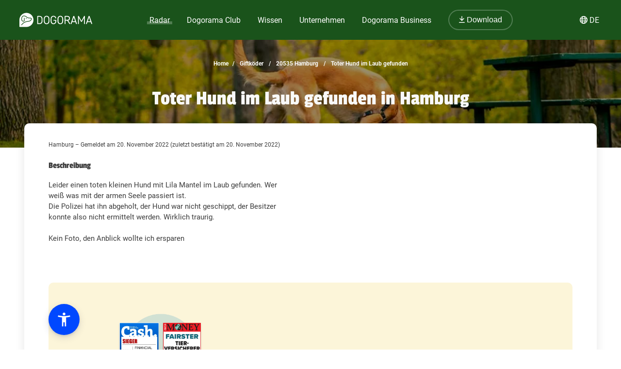

--- FILE ---
content_type: text/html; charset=utf-8
request_url: https://dogorama.app/de-de/giftkoeder/20535_Hamburg/Toter_Hund_im_Laub_gefunden-DszzvfC8tJclhEUk70jI/
body_size: 115229
content:



<!doctype html>

<html lang="de-de">
	<head>
		<script src="https://cdn.jsdelivr.net/npm/jquery@3.6.0/dist/jquery.min.js" defer></script>
<script async src="https://kit.fontawesome.com/01dfeabcbd.js" crossorigin="anonymous"></script>

<script>
function defer(method) {
    if (window.jQuery) {
        method();
    } else {
        setTimeout(function() { defer(method) }, 50);
    }
}
</script>



<link rel="icon" href="/img/favicon.png" type="image/x-icon">
<meta name="viewport" content="width=device-width, initial-scale=1.0">
<meta name="theme-color" content="#1a531b">
<link rel="stylesheet" href="/assets/styles/main.css">

<meta property="article:publisher" content="https://www.facebook.com/dogoramaapp/" />
<meta property="article:author" content="https://www.facebook.com/dogoramaapp" />
<meta property="fb:app_id" content="335713447060028" />
<meta name="twitter:card" content="summary_large_image" />
<meta name="twitter:creator" content="@DogoramaApp" />
<meta name="twitter:site" content="@DogoramaApp" />

<!-- Custom page type specific Metas -->

    

    
    
   
    
        
            <title>Toter Hund im Laub gefunden in Hamburg – 20. November 2022 – Dogorama App</title>
            <meta property="og:title" content="Toter Hund im Laub gefunden in Hamburg – 20. November 2022 – Dogorama App">
            <meta property="twitter:title" content="Toter Hund im Laub gefunden in Hamburg – 20. November 2022 – Dogorama App">
            
            <link rel="canonical" href="https://dogorama.app/de-de/giftkoeder/20535_Hamburg/Toter_Hund_im_Laub_gefunden-DszzvfC8tJclhEUk70jI/"/>
        
    
    <meta name="robots" content="max-image-preview:large">
    
    
        <meta name="robots" content="index noarchive, follow">
    

    
        <meta name="description" content="Leider einen toten kleinen Hund mit Lila Mantel im Laub gefunden. Wer weiß was mit der armen Seele passiert ist. 
Die Polizei hat ihn abgeholt, der Hund war nicht geschippt, der Besitzer konnte also nicht ermittelt werden. Wirklich traurig. 

Kein Foto, den Anblick wollte ich ersparen">
        <meta property="og:description" content="Leider einen toten kleinen Hund mit Lila Mantel im Laub gefunden. Wer weiß was mit der armen Seele passiert ist. 
Die Polizei hat ihn abgeholt, der Hund war nicht geschippt, der Besitzer konnte also nicht ermittelt werden. Wirklich traurig. 

Kein Foto, den Anblick wollte ich ersparen">
        <meta property="twitter:description" content="Leider einen toten kleinen Hund mit Lila Mantel im Laub gefunden. Wer weiß was mit der armen Seele passiert ist. 
Die Polizei hat ihn abgeholt, der Hund war nicht geschippt, der Besitzer konnte also nicht ermittelt werden. Wirklich traurig. 

Kein Foto, den Anblick wollte ich ersparen">
    

    
        <meta property="og:image" content="https://functions.dogorama-services.com/getMapStaticImage?lat=53.5550264&lng=10.031875&locale=de-de&iconurl=data%3Aimage%2Fpng%3Bbase64%2CiVBORw0KGgoAAAANSUhEUgAAAFAAAABQCAMAAAC5zwKfAAAAYFBMVEUAAAD%2F%2F%2F%2F%2F%2F%2F%2F%2F%2F%2F%2F%2F%2F%2F%2F%2F%2F%2F%2F%2F%2F%2F%2F%2F%2F%2F%2F%2F%2Fv7%2F%2Fv7%2F%2Fv7%2F%2F%2F%2F%2F%2F%2F%2F9%2FPz6%2BPj49fT28vLt5OTl2Nfj1dTezczdzMrUu7nHpqOzfHapY1umXFKjUUeePi6bMBabLQ2aKQDNn8OVAAAAFnRSTlMAARAmPViHsdbt%2BPz%2F%2F%2F39%2Fv3%2B%2Fv7%2BeGeCPAAAAzRJREFUeAHtmI2urCgMgK%2BKKNLxB1QQ0L7%2FW%2B7kzHHvHccy6mw2ucn5HuBLS6FAf%2F2V%[base64]%2B3uNhnIob4z7CGFvHtABF%2BghjFzEmHDqHJ7Gt5AnhY1Vj8TS2FoxIuLwZPM8yyjIlElZhP4ZBfzHsx%2B872E06E0TCQcE3KlBJZzsBFjDiLr5dhS2xBfq9EDPRTkil9E1HCKdmJ0QO44LXUsZlAP5SYlFPSAj1KtSEEO3tpdC51FTLmvtV2M9IJSHzbUmkQUo4rMKBEqKRRbLdM44UjqtwJIWuEek244AEy2%2FhguQ6b3LmYJAUmlVoSCEa4JtdbT8TWnhaxLSsHZKY28MX6x2uLtOnmnT%2BM6Hvng4Lq1T4TBhUxf4UQr8giV2FFmkG%2BLPMOQz4oXDcCMf%2FVVg%2FhHVceDzlqXkIm%2BmwkIGeI8L2IWynw0WJbxuvH0LtkWTWkj33fx%2FL2Xwx4eGNnZa3CWMsdzCGa557dgE2pvPWGOtjSivLZHNFIcls1Q3gpuyMR9tXtCqLXatsl0hN8s27hrz0ovfyinu5mQtpYs2GaDf0JfUrl2TOI%2FzLeCjjdePY60Jbi%2FT1KTIsV1NeRuA7j6Xa0keZPMz0YynhVNeef18BM9UYtiWJhxhMe1feWhPIFcyIJ7Gnjorpe2Nn8rnHk%2F1HuxzxAublLbfCKiLpKLapGPVR4ZKqI40j%2FgBXv2b%2BzWevBH3K6Pv339G4kfbRRuUOr5%2BmfZdGBB3tuzLEMPTI4fqY5cwgyCPNMo0NlHlyYlRVRUZV4XtUlZwcpsmmN%2F7FGZxR8WFadNzXamMnH8KMyxy8m8yoailLTuniZPzuBKhbpXWvteraG0BFDCSPLmbOi1JU1WNiKsqCs%2FQ%2FmOlm7A4x0%2F3hL%2BAf53qLUN%2BmR%2BcAAAAASUVORK5CYII%3D">
    

    
        
            <meta property="og:url" content="https://dogorama.app/de-de/giftkoeder/20535_Hamburg/Toter_Hund_im_Laub_gefunden-DszzvfC8tJclhEUk70jI/">
        
    
    
    <meta property="og:locale" content="de_DE">
    <meta property="og:type" content="article" />
    <meta property="og:site_name" content="Dogorama App" />

    
        <meta name="ICBM" content="53.5550264, 10.031875">
        <meta name="geo.position" content="53.5550264, 10.031875">
        <meta name="geo.placename" content="Hamburg, DE">	
    	

<style>
	.cookie-wrapper {
		background: rgba(0,0,0,.6);
		display: flex;
		align-items: center;
   		justify-content: center;
		left: 0;
		position: fixed;
		height: 100%;
		top: 0;
		width: 100%;
		z-index: 999999;
	}
	.cookie-border {
		border-radius: 25px;
		box-shadow: 0 4px 8px rgba(0,0,0,.2);
		background: #017926;
	}
	.cookie-box {
		color: #fff;
		font-size: 14px;
		max-width: 375px;
		width: auto;
		z-index: 1000000;
		margin: 0;
    	padding: 15px;
		display: flex;
		flex-direction: column;
		align-items: center;
		text-align: center;
	}
	.cookie-box:before {
		background-image: url(/img/cookie_banner_dog_top.webp);
		margin-top: -97px;
		text-align: center;
		margin-bottom: 10px;
		display: inline-block;
		background-size: 150px 130px;
		width: 150px;
		height: 130px;
		content: ' ';
	}
	.cookie-box.hidden {
		display:none;
	}
	.cookie-box.cookie-preference {
		max-width: 960px;
	}
	.cookie-box.cookie-preference .container {
		overflow-y: auto;
	}
	.fc-consent-root .fc-faq-header .fc-faq-label {
		color: #3B3B3B;
	}
	.fc-consent-root a {
		color: #1a531b !important;
		text-decoration: underline !important;
	}
	.fc-consent-root .fc-dialog .fc-footer p {
		line-height: 21px !important;
	}
	.fc-button-label {
		background-color: #1a531b;
	}
	@media (min-width: 768px) {
		.cookie-box.cookie-preference {
			max-width: 720px;
		}
	}
	@media (min-width: 576px) {
		.cookie-box.cookie-preference {
			max-width: 540px;
		}
	}
	.cookie-box.cookie-preference .container .cookie-detail-preferences {
		display: flex;
		flex-direction: column;
		align-items: flex-start;
	}
	.cookie-box.cookie-preference .container .cookie-detail-preferences table {
		display: table;
		border-collapse: collapse;
		box-sizing: border-box;
		text-indent: initial;
		border-spacing: 2px;
		border-color: grey;
		text-align: left;
		margin: 10px 0;
	}
	.cookie-box.cookie-preference .container .cookie-detail-preferences table tr {
		border-bottom: 1px solid;
	}
	.cookie-box.cookie-preference .container .cookie-detail-preferences table tr th {
		width: 30%;
	}

	.cookie-headline {
		font-size: 1.625em;
	}
	.btn-accept-all-cookies {
		background: #fff;
    	border-radius: 4px;
    	color: #017926;
		font-family: inherit;
		font-size: 1.25em;
		padding: 0.75em 2em;
		cursor: pointer;
		align-self: stretch;
		margin: 10px 0;
	}
	.btn-accept-selected-cookies {
		background-color: #017926;
		color: #fff;
		font-size: 14px;
		margin: 10px 0 20px 0;
		cursor: pointer;	
	}
	.btn-manage,
	.legal,
	.legal a,
	.btn-back,
	.cookie-box a,
	.cookie-accordion-status-show,
	.cookie-accordion-status-hide {
		color: #aaa;
		cursor: pointer;
		font-size: 11px;
	}
	.checkboxes {
		display: flex;
    	flex-wrap: wrap;
		justify-content: space-around;
	}
	.checkboxes label:nth-child(3) {
		flex-basis: 33%;
	}
	._brlbs-checkbox {
		color: inherit;
		cursor: pointer;
		display: block;
		padding-left: 2em;
		position: relative;
		margin: 6px;
		padding-top: 4px;
	}
	._brlbs-checkbox input {
		position: absolute;
		opacity: 0;
		width: auto;
		z-index: -1;
	}
	._brlbs-checkbox input:disabled~._brlbs-checkbox-indicator {
		background-color: #e6e6e6;
		border-color: #e6e6e6;
	}
	._brlbs-checkbox input:checked:not(:disabled)~._brlbs-checkbox-indicator {
		background-color: #28a745;
		border-color: #28a745;
	}
	
	._brlbs-checkbox ._brlbs-checkbox-indicator {
		background-color: #fff;
		border-color: #a72828;
		border-radius: 4px;

		border-style: solid;
		border-width: 2px;
		padding: 0!important;
		position: absolute;
		left: 0;
		top: 0;
		height: 20px;
		width: 20px;
		transition: 0.25s;
	}
	._brlbs-checkbox input:checked~._brlbs-checkbox-indicator::after {
		opacity: 1;
	}
	._brlbs-checkbox ._brlbs-checkbox-indicator::after {
		content: "";
		border-style: solid;
		border-width: 0 2px 2px 0;
		border-radius: 1px;
		position: absolute;
		left: 5px;
		top: 1px;
		height: 11px;
		width: 6px;
		transform: rotate(45deg);
		opacity: 0;
	}
	.detail-buttons {
		margin: 20px 10px;
		display: flex;
		justify-content: space-between;
		align-content: center;
		align-items: center;
	}
	.detail-buttons .btn-accept-all-cookies {
		margin-right: 10px;
	}
	.cookie-accordion-status-show,
	.cookie-accordion-status-hide {
		align-self: center;
	}
</style>


	
		<!-- Google DSGVO Banner -->
		<script async src="https://pagead2.googlesyndication.com/pagead/js/adsbygoogle.js?client=ca-pub-3015300326157620" crossorigin="anonymous"></script>
	

	<script>	
	window.dataLayer = window.dataLayer || [];
	window.dataLayer.push({
		event: 'SEOCookieOptInGoogleAnalytics',
	});
	</script>

	<script>
		function addTagManager(consent) {
			let gtmScript = document.createElement('script');
			gtmScript.innerHTML = "(function(w,d,s,l,i){w[l]=w[l]||[];w[l].push({'gtm.start':" +
									"new Date().getTime(),event:'gtm.js'});var f=d.getElementsByTagName(s)[0]," +
								"j=d.createElement(s),dl=l!='dataLayer'?'&l='+l:'';j.async=true;j.src=" +
								"'https://www.googletagmanager.com/gtm.js?id='+i+dl;f.parentNode.insertBefore(j,f);" +
								"})(window,document,'script','dataLayer','GTM-5L4F5JK');";
			document.head.appendChild(gtmScript);

			let noScriptTag = document.createElement('noscript');
			noScriptTag.innerHTML = '<iframe src="https://www.googletagmanager.com/ns.html?id=GTM-5L4F5JK"' +
									' height="0" width="0" style="display:none;visibility:hidden"></iframe>';
			document.body.appendChild(noScriptTag);
        }
        
		function deleteCookie(name) {
			document.cookie = name + '=; Max-Age=0; path=/; domain=' + location.host;
        }

        function deleteAnalyticsCookies() {
            var analyticsCookies = ['_ga', '_gid', '_gat', '_gcl_au', 'AMP_TOKEN', '__utma', '__utmt', '__utmb', '__utmc', '__utmz', '__utmv', '__utmx', '__utmxx'];
            analyticsCookies.forEach(function(cookie) {
                deleteCookie(cookie);
            });
        }

		function checkConsent() {
			if (typeof window.__tcfapi === 'function') {
            	window.__tcfapi('addEventListener', 2, function(tcData, success) {
					if (success) {
						if (tcData.eventStatus === 'tcloaded' || tcData.eventStatus === 'useractioncomplete') {
							let hasConsent = tcData.purpose.consents['1']; // '1' steht für das Einwilligungsmerkmal
							if (hasConsent) {
								addTagManager()
							} else {
								deleteAnalyticsCookies();
							}
						}
					}
            	});
			} else {
				deleteAnalyticsCookies();
			}
		}

		// Initiale Überprüfung, wenn die Seite geladen wird
		window.addEventListener('load', function() {
			checkConsent();
		});
	</script>

	<!-- Google Ad Manager -->
	<script async src="https://securepubads.g.doubleclick.net/tag/js/gpt.js"></script>
	<script>
      window.googletag = window.googletag || { cmd: [] };

	  let adIDlist = {
		"Tests-Markenseite-Liste":[250, 360],
		"tests-detail-off-content-left":[160, 600],
		"tests-detail-off-content-right":[160, 600],
		"tests-detail-preisvergleich":[728, 90],
		"tests-detail-post-suggestions":[728, 90],
		"tests-detail-bewertung":[336, 280],
		"tests-detail-mobile-above-preisvergleich":[336, 280],
		"tests-detail-mobile-above-melden":[336, 280],
		"tests-detail-mobile-preisvergleich":[320, 50],
		"tests-detail-mobile-bewertung":[320, 50]
	  }
	  
      googletag.cmd.push(() => {
		let adIDs = Object.keys(adIDlist);
		adIDs.forEach(adID => {
			if ($(`#${adID}`).length) {
				googletag.defineSlot("/22797019667/" + adID, adIDlist[adID], adID).addService(googletag.pubads());
			}
		});
		
		googletag.pubads().collapseEmptyDivs();
    	googletag.enableServices();
      });
    </script>



		
		<script type="application/ld+json">
	[
		{
			"@context":"https://schema.org",
			"@type":"BreadcrumbList",
			"itemListElement":
			[
				{
					"@type":"ListItem",
					"position":1,
					"name":"Home",
					"item":"https://dogorama.app/de-de/"
				},
				{
					"@type":"ListItem",
					"position":2,
					
						"name":"Giftköder",
						"item":"https://dogorama.app/de-de/giftkoeder/"
					
				}
				 
				,{
					"@type":"ListItem",
					"position":3,
					"name":"20535 Hamburg",
					
						"item":"https://dogorama.app/de-de/giftkoeder/_Hamburg/"
						
				}
				
				
				
				
					
						,{
							"@type":"ListItem",
							"position":3,
							"name":"20535_Hamburg",
							"item":"https://dogorama.app/de-de/giftkoeder/20535_Hamburg/"
						}
						,{
							"@type":"ListItem",
							"position":4,
							"name":"Toter Hund im Laub gefunden",
							"item":"https://dogorama.app/de-de/giftkoeder/20535_Hamburg/Toter_Hund_im_Laub_gefunden-DszzvfC8tJclhEUk70jI/"
						}
					
				
			]
		}
				
		
		
		
		
		
	]
</script>

		<style>
			#detail_heading_container {
				margin-top: 30px;
			}
			.detail_page_heading_container {
				min-height: 100px !important;
				height: auto !important;
				padding-bottom: 50px;
			}
			#detail_path_navigation .detail_path_navigation_item {
				color: #F9F9F9;
			}
			#confirmation_container
			{
				margin-bottom: 25px;
			}
			#confirmation_date {
				font-size: 12px;
				line-height: 18px;
			}
			#detail_content {
				margin-top: 0px;
			}
			.detail_main_picture {
				max-height: 300px;
				border-radius: 10px;
			}
			.content
			{
				color: #3B3B3B;
			}
			.gallery_image_container
			{
				padding: 0 3px 0 3px;
				box-sizing: border-box;
			}
			.park_gallery_container
			{
				width: 100%;
				display: flex;
				flex-direction: row;
				flex-wrap: wrap;
			}
			.gallery_image
			{
				width: 100%;
				height: 200px;
				object-fit: cover;
			}
			.gallery_image:hover
			{
				filter: alpha(opacity=50);
    			opacity: 0.5;
			}
			#is_official_badge
			{
				background: #446fc1 url("/img/hazards-official-icon.png") 9px 6px / 15px 15px no-repeat;
    			padding: 4px 11px 3px 30px;
    			border-radius: 100px;
    			color: #fff;
    			display: inline-block;
			}
			#integrate_text
			{
				color:#6e6e6e;
				font-size: 15px;
			}

			@media (min-width:1024px)
    		{
				.gallery_image_container
				{
					width: calc(100% / 3);
				}
			
			}
			@media (min-width:768px) and (max-width:1023px)
    		{
				.gallery_image_container
				{
					width: calc(100% / 3);
				}
				
			}
			@media (max-width:767px) 
			{
				#detail_content {
					margin-top: 0px;
				}
				.gallery_image_container
				{
					width: calc(100% / 2);
				}
				
			}
			@media(max-width:479px)
			{
				.gallery_image_container
				{
					width: 100%;
					margin-left: 49.5px;
					margin-right: 49.5px;
				}

			}
		</style>
	</head>
	<body>
		<style>
    /* Navbar */
	header {
		height: 80px;
		margin-bottom: -1px;
	}
	.nav {
		/*align-self: flex-end;*/
		justify-content: space-between;
		align-items: center;
		width: fit-content;
		height: fit-content;
		height: 100%;
		display: flex;
		padding-right: 20px;
	}
	.nav a, .nav span {
		text-decoration: none;
		color: #ffffff;
	}
	.nav span {
		cursor: pointer;
	}
	.navbar {
		display: flex;
		flex-direction: column;
		justify-content: center;
		background-color: #1a531b;
		color: #ffffff;
		width: calc(100% - 40px);
		margin: 0%;
		padding: 20px;
		position: fixed;
		top:0;
		z-index: 99;
	}

	.nav-item button {
		border-radius: 25px;
		font-size: 18px;
		padding: 10px 30px;
		border: 2px solid rgba(210,225,211,0.3);
		background-color: #1a531b !important;
	}

	.nav-item button:hover {
		border-color: rgba(210,225,211,0.5) !important;
	}

	#navbar_content {
		margin-left: auto;
		margin-right: auto;
		width: 100%;
		justify-content: space-between;
		max-width: 1920px;
		display: flex;
		box-sizing: border-box;
		align-items: center;
	}

	.nav-item {
		font-size: 21px;
		position: relative;
		margin-right: 90px;
	}

	.nav-item:last-child {
		margin-right: 0px;
	}

	.nav-item > a, .nav-item > span {
		padding: 0px 5px 2px 5px;
		transition: all 0.3s ease;
	}

	.nav-item.active > a, .nav-item:hover > a, .nav-item.active > span  {
		background: linear-gradient(0deg, rgba(1, 121, 38, 0) 0%, rgba(210,225,211,0) 16%, rgba(210,225,211,0.3) 16%, rgba(210,225,211,0.3) 41%, rgba(210,225,211,0) 41%);
	}

	.nav-item:hover > a.no-underline {
		background: none !important;
	}

	/* Sub menu */
	.sub-menu {
		background-color: #fff;
		box-shadow: 0px 3px 6px rgba(0,0,0,0.16);
		border-radius: 0px 6px 6px 6px;
		padding: 20px;
		min-width: 150px;
		position: absolute;
		margin-top: -3px;
		display: none;
	}

	.sub-menu .sub-menu-title {
		font-size: 14px;
		padding-top: 5px;
		border-top: 1px solid #cccccc;
		color: #666666;
		width: 100%;
		display: block;
		margin-top: 10px;
	}

	.sub-menu ul {
		margin: 0px;
		padding: 0px 50px 0px 0px;
	}

	.sub-menu ul li {
		list-style: none;
	}

	.sub-menu ul ul li {
		padding-left: 15px;
		list-style: disclosure-closed;
	}

	.sub-menu ul ul li a::marker {
		color: #D2E1D3;
	}

	.sub-menu ul ul li a {
		display: list-item;
	}

	.sub-menu li a {
		color: #017926 !important;
		font-size: 15px;
		padding: 5px 0px;
		display: block;
		white-space: nowrap;
		display: inline-flex;
	}

	.sub-menu ul li.active > a, .sub-menu ul li:hover > a {
		background: linear-gradient(0deg, rgba(1, 121, 38, 0) 0%, rgba(255, 0, 255, 0) 25%, #D2E1D3 25%, #D2E1D3 41%, rgba(1, 121, 38, 0) 41%);
		padding-bottom: 2px;
		margin-bottom: 3px;
	}

	.sub-menu#sub-menu-language {
		right: 0;
		min-width: 50px;
		border-radius: 6px 0px 6px 6px;
	}

	.sub-menu#sub-menu-language ul {
		padding: 0px;
	}

	#language-switcher.nav-item {
		cursor: pointer;
	}

	@media screen and (max-width:1600px) {
		.nav-item {
  			margin-right: 50px;
		}
    }
    

    @media screen and (max-width:1400px) {
		.nav-item {
  			margin-right: 25px;
			font-size: 16px;
		}

		.nav-item button {
			font-size: 16px;
			padding: 10px 20px;
		}
    }

	@media screen and (max-width:1023px) {
		.navbar.mobile-open {
			background-color: #1a531b !important;
		}

		.mobile-open .logobox {
			padding-left: 25px;
		}

		.logobox img {
			width: 120px;
			height: auto;
			margin-top: 5px;
		}

		#burgermenu, #download {
			background-color: transparent;
			border: none;
			padding: 10px 0px;
			font-weight: 400;
			width: auto;
			color: #ffffff !important;
		}
		#download a {
			color: #ffffff;
			font-size: 15px;
		}
		#burgermenu {
			font-size: 20px;
			z-index: 200;
			background-color: #1a531b;
			color: #ffffff !important;
			transition: none;
		}
		#download i {
			margin-right: 10px;
			font-size: 20px;
		}
		.nav {
			display: none;
			position: absolute;
			background-color: #1a531b;
			top: 0;
			left: 0;
			right: 0;
			bottom: 0;
			width: 100%;
			min-height: calc(100vh - 150px);
			padding-bottom: 150px;
			z-index: -1;
			overflow: scroll;
			margin-top: 80px;
		}

		.nav-item {
			margin: 20px 20px 0px 20px;
		}

		.nav-item.active > a, .nav-item:hover > a, .nav-item.active > span, .nav-item:hover > span {
			background: none;
			background-color: #539548;
		}

		.nav-item > a, .nav-item > span {
			background-color: #539548 !important;
			border-radius: 20px;
			padding: 5px 30px;
			display: flex;
			font-size: 21px;
			letter-spacing: 1px;
		}

		.nav-item > a i, .nav-item > span i {
			padding-right: 15px;
			line-height: 28px;
		}

		.sub-menu {
			display: block;
			background-color: transparent;
			padding: 20px 30px;
			min-width: 150px;
			box-shadow: none;
			border-radius: 0px;
			position: relative;
			padding-bottom: 0px;
		}

		.sub-menu .sub-menu-title {
			color: #D2E1D3;
			border-color: #D2E1D3;
		}

		.sub-menu ul {
			padding: 0px;
		}

		.sub-menu li {
			width: 100%;
		}

		.sub-menu li a {
			color: #fff !important;
			font-size: 18px;
			width: 100%;
			align-items: center;
			gap: 10px;
		}

		.sub-menu ul li:hover > a {
			background: none;
		}

		.sub-menu ul li.active > a {
			background: linear-gradient(0deg, rgba(1, 121, 38, 0) 0%, rgba(255, 0, 255, 0) 25%, #539548 25%, #539548 41%, rgba(1, 121, 38, 0) 41%);
			width: auto;
		}

		.sub-menu ul ul li {
			list-style: none;
			padding-left: 0px;
		}

		.fixed-position {
			overflow: hidden;
		}

		#language-switcher-mobile {
			width: auto;
			font-size: 15px;
		}

		.sub-menu#sub-menu-language-mobile {
			position: absolute;
			background-color: #fff;
			top: 75px;
			right: 0px;
			padding: 10px 20px;
			border-radius: 0px 0px 0px 20px;
			box-shadow: 0px 0px 6px rgba(0,0,0,0.24);
			display: none;
		}

		#sub-menu-language-mobile ul li a {
			color: #017926 !important;
			font-size: 15px;
			cursor: pointer;
		}

		#sub-menu-language-mobile ul li.active > a {
			background: linear-gradient(0deg, rgba(1, 121, 38, 0) 0%, rgba(255, 0, 255, 0) 25%, #D2E1D3 25%, #D2E1D3 41%, rgba(1, 121, 38, 0) 41%);
		}
	}

    @media only screen and (max-device-width: 767px) {
        
    }

    @media screen and (max-width:767px) {
		header {
			z-index: 1000;
			position: relative;
			height: 70px;
		}

		header hr.dogorama-green-light {
			border: 1px solid #539548;
		}

		.nav {
			margin-top: 70px;
		}

		.navbar {
			padding: 13px 20px;
		}

		.mobile-buttons {
			display: flex;
			flex-direction: row;
			gap: 10px;
		}

		.mobile-buttons button span {
			display: none;
		}
    }

</style>

<script type="text/javascript">

	window.addEventListener('resize',function(){
		if(window.innerWidth >= 1023){
			document.getElementsByClassName('nav')[0].style.display = 'flex';
		}else{
			document.getElementsByClassName('nav')[0].style.display = 'none';
			document.getElementById("burgermenu").innerHTML = "<i class='fa-solid fa-bars'></i>";
			document.getElementsByClassName('navbar')[0].classList.remove("mobile-open");
			document.getElementsByTagName('body')[0].classList.remove("fixed-position");
		}
	})

	/** Fontawesome async **/
	//<![CDATA[ 
	function loadCSS(e, t, n) { 
		"use strict"; 
		var i = window.document.createElement("link"); 
		var o = t || window.document.getElementsByTagName("script")[0]; 
		i.rel = "stylesheet"; 
		i.href = e; i.media = "only x"; 
		o.parentNode.insertBefore(i, o); 
		setTimeout(function () { 
			i.media = n || "all" }) 
		}
		loadCSS("/assets/styles/fontawesome.justusedicons.min.css"); // use all.min.css from subsetter
	//]]> 

	/* submenu */
	function toggleSubmenu(id, visibility){
		var submenu = document.getElementById('sub-menu-' + id);
		if(visibility == 'show') {
			submenu.style.display = 'flex'
		} else {
			submenu.style.display = 'none'
		}
	}

	function toggleLanguageSwitcherMobile(){
		let languageSwitcher = $('.sub-menu#sub-menu-language-mobile')
		languageSwitcher.toggle()
	}

	function toggleMobilemenu() {
		var navbar = document.getElementsByClassName('navbar')[0];
		var navmenu = document.getElementsByClassName('nav')[0];
		if(navmenu.style.display == 'none' || navmenu.style.display == '' ) {
			navmenu.style.display = 'block';
			document.getElementById("burgermenu").innerHTML = "<i class='fa-solid fa-xmark'></i>";
			navbar.classList.add("mobile-open");
			document.getElementsByTagName('body')[0].classList.add("fixed-position");
		} else {
			navmenu.style.display = 'none';
			document.getElementById("burgermenu").innerHTML = "<i class='fa-solid fa-bars'></i>";
			navbar.classList.remove("mobile-open");
			document.getElementsByTagName('body')[0].classList.remove("fixed-position");
		}
	}

	/* Language switcher, open current page in selected language */
	function changeLanguage(lang) {
		var currentUrl = window.location.href
		// let langString = currentUrl.split('/').slice(4, 5).join('/')
		var newUrl = currentUrl.replace(/\/(de-de|de-at|de-ch|en-gb)\//, lang)
		window.location = newUrl
	}
</script>

<header class="">
	
					<script>loadCSS("https://cdn.jsdelivr.net/npm/featherlight@1.7.14/release/featherlight.min.css")</script>
					<script>loadCSS("https://cdn.jsdelivr.net/npm/featherlight@1.7.14/release/featherlight.gallery.min.css")</script>
					<script src="https://cdn.jsdelivr.net/npm/featherlight@1.7.14/release/featherlight.min.js" type="text/javascript" charset="utf-8" defer></script>
					<script src="https://cdn.jsdelivr.net/npm/featherlight@1.7.14/release/featherlight.gallery.min.js" type="text/javascript" charset="utf-8" defer></script>
				

	<div class="navbar">
		<div id="navbar_content">
			<button class="mobile" id="burgermenu" name="burgermenu" aria-label="burgermenu" onclick="toggleMobilemenu()"><i class="fa-solid fa-bars"></i></button>
			<div class="logobox">
				
					<a href="/de-de/" aria-label="dogorama-logo"><img alt="Dogorama-Logo" width="150" height="30" src="/img/logo/logo_dogorama-white.svg" alt="Dogorama"></a>
				
			</div>
			<div class="nav" role="navigation" aria-label="Main">
				<div class="nav-item active" onmouseover="toggleSubmenu('radar', 'show')" onmouseout="toggleSubmenu('radar', 'hide')">
					<a href="/de-de/hunderadar/"><i class="fa-regular fa-radar mobile"></i> Radar</a>
					<div id="sub-menu-radar" class="sub-menu" role="navigation" aria-label="Sub-Navigation Radar">
						<ul>
							<li class="active" ><a href="/de-de/giftkoeder/">Giftköder</a></li>
							<li  ><a href="/de-de/auslaufgebiete/">Auslaufgebiete</a></li>
							<li  ><a href="/de-de/treffen/">Hundetreffen</a></li>
							<li  ><a href="/de-de/suchmeldungen/" >Hund vermisst</a></li>
							<li  ><a href="/de-de/gruppen/" >Gruppen</a></li>
							<li  ><a href="/de-de/wettbewerbe/" >Wettbewerbe</a></li>
							<li  ><a href="/de-de/staedte/" >Deine Stadt mit Hund</a></li>
						</ul>
					</div>
				</div>
				
				<div class="nav-item " onmouseover="toggleSubmenu('club', 'show')" onmouseout="toggleSubmenu('club', 'hide')">
					<a href="/de-de/club/"><i class="fa-regular fa-paw mobile"></i> Dogorama Club</a>
					<div id="sub-menu-club" class="sub-menu" role="navigation" aria-label="Sub-Navigation Dogorama Club">
						<ul>
							<li  ><a href="/de-de/club/">Dogorama Club</a></li>
							<li  ><a href="/de-de/club/akademie/">Dogorama Akademie</a></li>
							<li  ><a href="/de-de/wissenswoche/">Dogorama Wissenswoche</a></li>
							<li ><a href="/de-de/versicherungen/">Dogorama Hunde-Versicherungen</a></li>
						</ul>
					</div>
				</div>
				
				<div class="nav-item " onmouseover="toggleSubmenu('wissen', 'show')" onmouseout="toggleSubmenu('wissen', 'hide')">
					<span><i class="fa-regular fa-graduation-cap mobile"></i> Wissen</span>
					<div id="sub-menu-wissen" class="sub-menu" role="navigation" aria-label="Sub-Navigation Wissen">
						<ul>
							<li  ><a href="/de-de/forum/">Forum</a></li>
							<li  ><a href="/de-de/blog/">Blog</a></li>
							<li  ><a href="/de-de/hundefuehrerschein/">Hundeführerschein</a></li>
							<ul>
								<span class="sub-menu-title">Dogorama Testberichte</span>
								<li  ><a href="/de-de/tests/hundefutter/">Hundefutter Tests</a></li>
								<li><a href="/de-de/tests/hundezubehoer/">Hundezubehör Tests</a></li>
							</ul>
						</ul>
					</div>
				</div>
				<div class="nav-item " onmouseover="toggleSubmenu('unternehmen', 'show')" onmouseout="toggleSubmenu('unternehmen', 'hide')">
					<span><i class="fa-regular fa-shopping-bag mobile"></i> Unternehmen</span>
					<div id="sub-menu-unternehmen" class="sub-menu sub-menu-double" role="navigation" aria-label="Sub-Navigation Unternehmen">
						<ul class="sub-menu-half">
							
								<li  ><a href="/de-de/hundeschulen/" >
									
										Hundeschulen
									
								</a></li>
							
								<li  ><a href="/de-de/tieraerzte/" >
									
										Tierärzte
									
								</a></li>
							
								<li  ><a href="/de-de/hundeshops/" >
									
										Hundeshops
									
								</a></li>
							
								<li  ><a href="/de-de/medizinische-dienstleistungen/" >
									
										Medizinische Dienstleistungen
									
								</a></li>
							
								<li  ><a href="/de-de/ernaehrungsberater/" >
									
										Ernährungsberater
									
								</a></li>
							
								<li  ><a href="/de-de/hundefriseure/" >
									
										Hundefriseure
									
								</a></li>
							
						</ul>
						<ul class="sub-menu-half">
							
								<li  ><a href="/de-de/hundepensionen/" >
									
										Hundepensionen
									
								</a></li>
							
								<li  ><a href="/de-de/gassi-service/" >
									
										Gassi-Services
									
								</a></li>
							
								<li  ><a href="/de-de/tierfotografie/" >
									
										Tierfotografen
									
								</a></li>
							
								<li  ><a href="/de-de/tierheime/" >
									
										Tierheime
									
								</a></li>
							
								<li  ><a href="/de-de/tierbestatter/" >
									
										Tierbestatter
									
								</a></li>
							
								<li  ><a href="/de-de/weitere-unternehmen/" >
									
										Weitere Unternehmen
									
								</a></li>
							
						</ul>
					</div>
				</div>
				<div class="nav-item " onmouseover="toggleSubmenu('business', 'show')" onmouseout="toggleSubmenu('business', 'hide')">
					<a href="/de-de/business/ads/"><i class="fa-regular fa-briefcase mobile"></i> Dogorama Business</a>
					<div id="sub-menu-business" class="sub-menu" role="navigation" aria-label="Sub-Navigation Dogorama Business">
						<ul>
							<li  ><a href="/de-de/business/">Unternehmensprofil</a></li>
							<li  ><a href="/de-de/business/ads/">Dogorama Ads</a></li>
							<hr class="mobile dogorama-green-light" />
							<li class="mobile dogorama-green"><a class="no-underline dogorama-green" href="/download/"><i class="fa-regular fa-arrow-down-to-line"></i> Download</a></li>
						</ul>
					</div>
				</div>
				<div class="nav-item not-mobile">
					
						<a class="no-underline" href="/download/"><button><i class="fa-regular fa-arrow-down-to-line"></i> Download</button></a>
					
				</div>
			</div>

			<!-- sprachwechsler -->
			<div class="nav-item not-mobile" id="language-switcher" onmouseover="toggleSubmenu('language', 'show')" onmouseout="toggleSubmenu('language', 'hide')">
				<div><i class="fa-regular fa-globe"></i> <span>DE</span></div>
				<div id="sub-menu-language" class="sub-menu" role="navigation" aria-label="Sub-Navigation Sprache">
					<ul>
						<li class="active"><a onclick="changeLanguage('/de-de/')">🇩🇪 Deutsch (DE)</a></li>
						<li ><a onclick="changeLanguage('/de-at/')">🇦🇹 Deutsch (AT)</a></li>
						<li ><a onclick="changeLanguage('/de-ch/')">🇨🇭 Deutsch (CH)</a></li>
						
						<li ><a onclick="changeLanguage('/en-gb/')">🇬🇧 English (GB)</a></li>
						
					</ul>
				</div>
			</div>

			<div class="mobile-buttons mobile">
				
					<button id="download"><a href="/download/"><i class="fa-regular fa-arrow-down-to-line"></i> <span>Download</span></a></button>
				
				<button id="language-switcher-mobile" onclick="toggleLanguageSwitcherMobile()"><i class="fa-regular fa-globe"></i> <span>DE</span></button>
				<div id="sub-menu-language-mobile" class="sub-menu" role="navigation" aria-label="Sub-Navigation Sprache">
					<ul>
						<li class="active"><a onclick="changeLanguage('/de-de/')">🇩🇪 Deutsch (DE)</a></li>
						<li ><a onclick="changeLanguage('/de-at/')">🇦🇹 Deutsch (AT)</a></li>
						<li ><a onclick="changeLanguage('/de-ch/')">🇨🇭 Deutsch (CH)</a></li>
						
						<li ><a onclick="changeLanguage('/en-gb/')">🇬🇧 English (GB)</a></li>
						
					</ul>
				</div>
			</div>
		</div>
	</div>
	
</header>

<!--



<style>
    #promo-banner {
        height: 100px;
        background-color: #539548;
        z-index: 100;
        position: relative;
    }

    #promo-banner.auto-height {
        height: auto !important;
    }

    #promo-banner.sticky {
        position: fixed !important;
        width: 100%;
        z-index: 30;
    }

    #promo-banner.sticky.top {
        top: 80px;
    }

    #promo-banner.sticky.bottom {
        bottom: 0px;
    }

    #promo-banner.not-sticky, #promo-banner.sticky.not-sticky {
        position: relative !important;
    }

    #promo-banner img {
        height: calc(100% + 100px);
        margin-bottom: 100px;
        transition: height 0.15s ease;
    }

    #promo-banner.sticky img {
        height: calc(100% - 10px);
        margin-bottom: -10px;
        max-width: 200px;
    }

    #promo-banner #promo-text {
        font-family: "Passion One",sans-serif;
        font-size: 32px;
        text-align: center;
        display: block;
        z-index: 4;
    }

    #promo-banner #promo-text span {
        display: inline;
    }

    #promo-banner #promo-text.small-text {
        font-size: 15px;
        font-family: 'Roboto', sans-serif;
    }

    #promo-banner-content {
        width: 100%;
        max-width: 1900px;
        display: flex;
        flex-direction: row;
        align-content: center;
        align-items: center;
        justify-content: space-evenly;
        height: 100%;
        margin: auto;
    }

    #promo-banner-content button {
        background-color: #F3B04C;
        border-color: #F3B04C;
        text-shadow: 0px 1px 3px rgba(0,0,0,0.3);
        box-shadow: 0px 2px 6px rgba(0,0,0,0.2);
        font-weight: 700;
        z-index: 4;
        margin-left: 20px;
        margin-right: 20px;
    }

    #promo-banner #timer {
        color: #fff;
        font-size: 32px;
    }

    #promo-banner #timer span {
        font-size: 26px;
    }

    footer.footer {
        padding-bottom: 100px;
    }

    #promo-banner .prm-btn {
        color: #222222;
        text-shadow: none;
    }

    @media screen and (max-width:1440px) {
        #promo-banner #promo-text {
            font-size: 28px;
        }
    }

    @media screen and (max-width:1023px) {
        #promo-banner-content {
            padding: 0px 10px;
            width: calc(100% - 20px);
        }

        #promo-banner img {
            height: calc(100% + 20px);
            margin-bottom: 20px;
        }

        #promo-banner #promo-text {
            font-size: 26px;
        }

        #promo-banner-content button {
            display: none;
        }

        #promo-banner-content .text-btn.mobile {
            color: #fff;
            font-size: 14px;
            text-decoration: underline;
        }
    }

    @media screen and (max-width:767px) {

        #promo-banner {
            height: 110px;
        }

        #promo-banner.sticky.top {
            top: 70px;
        }

        #promo-banner #promo-text {
            font-size: 21px;
            line-height: 21px;
            padding-top: 5px;
            margin-bottom: 0px;
        }

        #promo-banner #promo-text span.not-mobile {
            display: none;
        }

        #promo-banner.sticky #promo-banner #promo-text {
            padding-top: 5px;
        }

        #promo-banner-content {
            flex-direction: column;
        }

        #promo-banner #timer {
            margin-top: -5px;
            margin-bottom: -10px;
            font-size: 21px;
            display: flex;
            flex-direction: row;
            padding: 10px 0px;
            align-content: center;
            align-items: baseline;
            gap: 5px;
        }

        #promo-banner #timer .smaller-text {
            font-size: 14px;
        }

        #promo-banner img {
            display: none;
        }
    }
    
</style>

<div id="promo-banner" class="back back-orange sticky bottom auto-height wissenswoche">
    <a href="/de-de/wissenswoche/">
        <div id="promo-banner-content">
            <p id="promo-text" class="invert big-text">🎓 Die Dogorama Wissenswoche</p><p id="timer"></p><button class="prm-btn not-mobile">Jetzt KOSTENLOS anmelden</button> <span class="text-btn mobile">👉 Jetzt KOSTENLOS anmelden</span>
        </div>
    </a>
</div>

<script>

    isFixed = "true"
    withTimer = "true"
    expiredText = "🍿 läuft gerade"

    if(!isFixed == 'true'){
        $('#promo-banner').addClass('not-sticky')

        window.onscroll = function() {myFunction()};
            var header = document.getElementById("promo-banner");
            var sticky = header.offsetTop;
            var sticky2 = sticky - 80;
            
            function myFunction() {
            if (window.pageYOffset > sticky2) {
                header.classList.add("sticky");
            } else {
                header.classList.remove("sticky");
            }
        }
    }

    if(withTimer == 'true'){

        let endTime = "2025-09-15T18:30:00"

        // Set the date we're counting down to
        var countDownDate = new Date(endTime).getTime();

        // Update the count down every 1 second
        var x = setInterval(function() {

        // Get today's date and time
        var now = new Date().getTime();

        // Find the distance between now and the count down date
        var distance = countDownDate - now;

        // Time calculations for days, hours, minutes and seconds
        var days = Math.floor(distance / (1000 * 60 * 60 * 24));
        var hours = Math.floor((distance % (1000 * 60 * 60 * 24)) / (1000 * 60 * 60));
        var minutes = Math.floor((distance % (1000 * 60 * 60)) / (1000 * 60));
        var seconds = Math.floor((distance % (1000 * 60)) / 1000);

        // Display the result in the element with id="demo"
        let timerText = ''
        if(days > 0){
            timerText += days + " <span class='smaller-text'>Tage</span> "
        }
        if(hours > 0){
            timerText += hours + " <span class='smaller-text'>Std.</span> "
        }

        timerText += minutes + " <span class='smaller-text'>Min.</span> "
        timerText += seconds + " <span class='smaller-text'>Sek.</span>"

        document.getElementById("timer").innerHTML = timerText;

        // If the count down is finished, write some text
        if (distance < 0) {
            clearInterval(x);
            document.getElementById("timer").innerHTML = "<span>" + expiredText || "abgelaufen" + "</span>";
        }
        }, 1000);
    }
</script>

-->

		<div class="content hazards">
			<div class="heading_container detail_page_heading_container">
				<div id="detail_heading_container">
					<div id="detail_path_navigation" class="center">
						<a class="detail_path_navigation_item " href="/de-de/">Home </a><a class="detail_path_navigation_item" href="/de-de/giftkoeder/"> Giftköder </a>
						
							<a class="detail_path_navigation_item" href="/de-de/giftkoeder/20535_Hamburg/"> 20535 Hamburg </a>
						
						<span class="detail_path_navigation_item"> Toter Hund im Laub gefunden</span>
					</div>
					<h1 class="invert center">
						Toter Hund im Laub gefunden in Hamburg
					</h1>
				</div>
			</div>
			<div id="detail_container">
				<div id="detail_content">
					<div id="detail_left_container">
						<div class="notification_information_container">
							<div id="confirmation_container">
								<div id="confirmation_date" data-first="Sun Nov 20 2022 14:21:12 GMT+0000 (Coordinated Universal Time)" data-last="Sun Nov 20 2022 14:21:12 GMT+0000 (Coordinated Universal Time)" class="smaller-text">
									Hamburg – Gemeldet am %{first} (zuletzt bestätigt am %{last})
								</div>
							
							</div>
						</div>
						<div id="hazard_description_container">
							<h2 class="appointment_detail_description_heading detail_sub_heading">
								Beschreibung
							</h2>
							<div class="detail_description_text">
								Leider einen toten kleinen Hund mit Lila Mantel im Laub gefunden. Wer weiß was mit der armen Seele passiert ist. <br>Die Polizei hat ihn abgeholt, der Hund war nicht geschippt, der Besitzer konnte also nicht ermittelt werden. Wirklich traurig. <br><br>Kein Foto, den Anblick wollte ich ersparen
							</div>
						</div>
						<!-- Because of duplicates of the Profilepicture in the Gallery,
							 it is completely hidden until there is a serverside solution
							  to eliminate these duplicates!-->

						<!--
						<h2 class="gallerie_headline hidden">Galerie</h2>
						<div class="park_gallery_container" >
							
						</div>
						<script>
						defer(function()
						{
							function zoomIn()
							{
								$('.featherlight-image').addClass('zoomed_image')
								$('#zoomIn').addClass('hidden')
								$('#zoomOut').removeClass('hidden')
								$('.toolbar').addClass('black_background')
							}

							function zoomOut()
							{
								$('.featherlight-image').removeClass('zoomed_image')
								$('#zoomOut').addClass('hidden')
								$('#zoomIn').removeClass('hidden')
								$('.toolbar').removeClass('black_background')
							}

							function enterFullscreen(element) 
							{
								if(element.requestFullscreen) 
								{
									element.requestFullscreen();
								} else if(element.msRequestFullscreen) 
								{      // for IE11 (remove June 15, 2022)
									element.msRequestFullscreen();
								} else if(element.webkitRequestFullscreen) 
								{  // iOS Safari
									element.webkitRequestFullscreen();
								}
							}

							function exitFullscreen() 
							{
								if(document.exitFullscreen) 
								{
									document.exitFullscreen();
								} else if(document.webkitExitFullscreen) 
								{
									document.webkitExitFullscreen();
								}
							}

							$('.park_gallery_container').featherlightGallery
							({
								filter: "a",
								type:"image",
								previousIcon: '&#10092',
								nextIcon: '&#10093',
								afterContent: function() 
								{
									if($('.slide_counter').length == 1)
									{
										$('.slide_counter').text(`${this.currentNavigation()+1}/${this.slides().length}`)
									}
									else
									{	
										$('.featherlight').append(`<div class="toolbar">
																		<div class="slide_counter">
																			${this.currentNavigation()+1}/${this.slides().length}
																		</div>
																   		<div class="tool" id="expand" onclick="enterFullscreen($('.featherlight')[0]);$('#expand').addClass('hidden');$('#compress').removeClass('hidden');">
																			<img alt="Vergrößern" src="/img/lightbox_expand.svg">
																		</div>
																		<div class="tool hidden" id="compress" onclick="exitFullscreen();$('#compress').addClass('hidden');$('#expand').removeClass('hidden');">
																			<img alt="Verkleinern" src="/img/lightbox_compress.svg">
																		</div>
																		<div id="zoomIn" class="tool" onclick="zoomIn()">
																			<img alt="Heranzoomen" src="/img/lightbox_zoom_in.svg">
																		</div>
																		<div id="zoomOut" class="tool hidden" onclick="zoomOut()">
																			<img alt="Herauszoomen" src="/img/lightbox_zoom_out.svg">
																		</div>
																		<div class="tool close_button">
																			<img alt="Schliesen" src="/img/lightbox_close.svg">
																		</div>
																   </div>`
																 )
										$('<div class="next_slide_button slide_navigator"></div>').insertAfter('.featherlight-image');
										$('<div class="previous_slide_button slide_navigator"></div>').insertBefore('.featherlight-image');
										$('.previous_slide_button').append('<img alt="Vorheriges Bild" src="/img/lightbox_previous.svg">');
										$('.next_slide_button').append('<img alt="Nächstes Bild" src="/img/lightbox_next.svg">');
										$('.close_button').on('click', function(){
    										$('.featherlight-close').click();
											if($('.featherlight')[0].fullscreenElement)
											{
												exitFullscreen();
											}
										});
										$('.previous_slide_button').on('click', function(){
    										$('.featherlight-previous').click();
										});
										$('.next_slide_button').on('click', function(){
    										$('.featherlight-next').click();
										});
									}
															
    							}  
							});
						})
						</script>
						<style>
							@media(max-width:767px)
							{
								.featherlight-image
								{
									width: 100%;
								}
								.featherlight
								{
									padding: 70px 0 70px 0;
								}
								.slide_navigator
								{
									width: 45px;
									height: 45px;
									background: rgba(0,0,0,.5);
								}
								.next_slide_button
								{
									margin-left: -45px;
								}
								.previous_slide_button
								{
									margin-right: -45px;
									z-index: 1;
								}
							}
							@media(min-width:768px) and (max-width:1023px)
							{
								.featherlight-image
								{
									max-width: 95%;
								}
								.featherlight
								{
									padding: 70px;
								}
								.slide_navigator
								{
									max-width: 15%;
								}
							}
							@media(min-width:1024px)
							{
								.featherlight-image
								{
									max-width: 95%;
								}
								.featherlight
								{
									padding: 70px;
								}
								.slide_navigator
								{
									width: 15%;
								}
							}
							.featherlight
							{
								display: flex;
								flex-direction: column-reverse;
								box-sizing: border-box;
								align-items: center;
								justify-content: center;
							}
							.featherlight::before
							{
								content: none;
								height: unset;
							}
							.featherlight .featherlight-content
							{
								background: none;
								display: flex;
								margin:0;
								padding: 0;
								border: 0;
								flex-direction: row;
								align-items: center;
								justify-content: space-between;
								overflow: unset;
								width: 100%;
							}
							.slide_counter
							{
								margin-right: auto;
								font-size: larger;
								color: white;
							}
							.black_background
							{
								background:rgba(0,0,0,.5);
							}
							.toolbar
							{
								position: fixed;
								top: 0px;
								width: 100%;
								padding: 15px;
								height: fit-content;
								font-size: larger;
								color: white;
								display: flex;
								justify-content: end;
								justify-self: flex-start;
								z-index: 1;
							}
							.tool img
							{
								height: 20px;
								width: 20px;
								filter: brightness(80%);
							}
							.tool img:hover
							{
								filter: brightness(100%);
							}
							.tool
							{
								padding-left: 25px;
							}
							.featherlight-close,.featherlight-previous,.featherlight-next
							{
								display:none
							}
							.zoomed_image
							{
								transform: scale(3.25);
							}
							.slide_navigator
							{
								display: flex;
								align-items: center;
								justify-content: center;
							}
							.slide_navigator img
							{
								height: 25px;
								width: auto;
							}
							.hidden
							{
								display: none!important; 
							}
						</style>-->
					</div>
					<div id="detail_right_container">
						
					</div>
				</div>

				<!--<style type="text/css">
    @media (max-width:767px) 
{
    .participate_heading
    {
    }
    .participate_banner_text
    {
        font-size: 14px;
    }
    .participate_banner
    {
        
            background-image: url("/img/hazards_participate_banner_mobile.webp");  
        
        
        background-size: cover;
        width: 100%;
        padding: 20px;
        background-position: center center;
        margin-bottom: 20px;
    }
    .participate_heading {
        margin-top: 0;
    }
    .participate_banner_text
    {
        max-width: 75%;
        line-height: 18px;
    }
}
@media (min-width:768px) and (max-width:1023px)
{
    .participate_banner_text
    {
        font-size: 17px;
    }
    .participate_banner
    {
        margin: 0;
        margin-bottom: 15px;
        background-size: contain;
        
            background-image: url("/img/hazards_participate_banner_tablet.webp");  
        
        
    }
}
@media (min-width:1024px)
{
    .participate_banner_text
    {
        font-size: 20px;
    }
    .participate_banner
    {
        margin: 0;
        margin-bottom: 15px;
        background-size: contain;
        background-position: right center;
        
            background-image: url("/img/hazards_participate_banner_desktop.webp");  
        
        
    }
}
 

@media (min-width:768px) 
{
    .participate_banner {
        background-position: right center;
    }
    .participate_heading
    {

    }
    .participate_banner_text
    {
        max-width: 55%;
    }
}

.participate_banner
{
    border-radius: 10px;
    margin: 20px 0;
    max-width: 100%;
	width: 100%;
    background-repeat: no-repeat;
    background-color: white;
    color: grey;
    display: flex;
    flex-direction: column;
    justify-content: space-evenly;
    padding: 30px;
    box-sizing: border-box;
    -webkit-box-shadow: 0px 0px 10px rgba(0,0,0,0.2); 
    box-shadow: 0px 0px 10px rgba(0,0,0,0.2);
}

.participate_heading
{

}
.participate_store_button
{
    display: block;
    width: 150px;
    max-width: calc(50% - 5px);
    aspect-ratio:calc(150/44);
}
.participate_store_button:nth-of-type(odd)
{
    margin-right: 10px;
}
.participate_store_button img
{
    width: 100%;
    height: 100%;
}
</style>
<div class="participate_banner">

    <h2 class="participate_heading">
        
                    Giftköder-Meldungen aufs Handy?
                
        </h2>
    <div class="participate_banner_text">
        
                    Mit Dogorama bekommst du zu allen Gefahren in deiner Nähe eine Push-Mitteilung! Lade dir die App gleich herunter:
                
    </div>
    <div style="padding-top: 10px; display: flex;">
        
            <a class="participate_store_button" target="_blank" href="https://play.google.com/store/apps/details?id=app.dogorama"><img alt="Playstore-Button" src="/img/play_store_button_de.png"/></a>
        
        
            <a class="participate_store_button" target="_blank" href="https://apps.apple.com/de/app/id1458877004"><img alt="Appstore-Button"  src="/img/app_store_button_de.png"/></a>
        
    </div>
</div>-->

				
					<style>

    #dogorama-versicherung .double-content-large, #dogorama-versicherung .double-content-larger {
        padding-bottom: 0px;
    }

    #dogorama-versicherung img {
        filter: none;
    }

    #dogorama-versicherung img.image-small {
        max-width: 200px;
        margin-bottom: -100px;
        z-index: 1;
        margin-left: 30px;
    }

    #dogorama-versicherung .block-view {
        padding-top: 30px;
        padding-bottom: 30px;
    }

    @media screen and (max-width: 767px) {

        #dogorama-versicherung h3 {
            padding: 0px 20px;
            text-align: center;
        }

        #dogorama-versicherung img {
            width: 100%;
            max-width: 350px;
            margin-bottom: -20px;
        }

        #dogorama-versicherung img.image-small {
            max-width: 150px;
            margin-bottom: -60px;
            z-index: 1;
            margin-left: 0px;
        }

        #dogorama-versicherung .block-view {
            width: calc(100% - 40px);
            padding: 20px;
            padding-bottom: 60px;
        }
    }
</style>



<div id="dogorama-versicherung" class="background-element"> 
    <div class="content-element">
        <div class="block-view double-view back back-orange-light checkbox mobile-reverse">
            <div class="double-content-large">
                <img src="/img/insurances/dogorama-versicherungen-haftpflicht-siegel.webp" alt="Dogorama Versicherungen Siegel" class="image-small" />
                <img src="/img/insurances/dogorama-versicherungen-banner-light-koop.webp" alt="Dogorama Versicherungen" />
            </div>
            <div class="double-content-larger">
                <h3 class="">Wenn jede Sekunde zählt – sei abgesichert!</h3>
                <p class="not-mobile"><strong>🐶🚑 Ein Giftköder kann lebensgefährlich sein!</strong><br/> Mit der richtigen Versicherung bist du auf alles vorbereitet – für die bestmögliche Versorgung deines Lieblings.</p>
                <a href="/de-de/versicherungen/?utm_source=dogorama&utm_medium=hm-cta-banner&utm_campaign=versicherung"><button class="prm-btn mb20 mt20">Passenden Versicherungsschutz finden</button></a>
            </div>
        </div>
    </div>
</div>

<script>
    defer(function(){

        $('#dogorama-versicherung a').click(function(){
            if(typeof dataLayer !== 'undefined'){
                dataLayer.push({
                    'event': 'GACustomEvent',
                    'eventName': 'insurance_banner_click',
                    'eventCategory': 'Insurance CTA Banner',
                    'eventAction': 'Button Click',
                    'eventLabel': ''
                })
            }
        });

    })
</script>
				
				
				<div id="finding_place_container" class="mt20 mb20">
					<h2 id="finding_place_heading" class="detail_sub_heading">Fundort</h2>
					
					<script>
	function getStatusText(type,openingHours,addressType)
	{
		let statusText =""
		let status = ""
		if(type=="vet")
		{
			status = doOpeningHoursIncludeDate(openingHours)
			if(status=="unknown")
			{
				statusText = ""
			}
			else if(status=="by_appointment")
			{
				statusText = "● Heute nach Vereinbarung"
			}
			else if(status==true)
			{
				statusText = "● Jetzt geöffnet"
			}
			else if(status==false)
			{
				statusText = "● Jetzt geschlossen"
			}
		}
		if(type=="professions")
		{
			status = doOpeningHoursIncludeDate(openingHours)
			isOnline = addressType === 'online'
			if(isOnline)
			{
				statusText = "● online geöffnet"
			}
			else if(status=="unknown")
			{
				statusText = ""
			}
			else if(status=="by_appointment")
			{
				statusText = "● geöffnet nach Vereinbarung"
			}
			else if(status==true)
			{
				statusText = "● geöffnet"
			}
			else if(status==false)
			{
				statusText = "● geschlossen"
			}
		}
		return statusText
	}

	function getStatusClass(type,openingHours)
	{
		let statusClass =""
		let status = ""
		if(type=="vet")
		{
			status = doOpeningHoursIncludeDate(openingHours)
			if(status=="unknown")
			{
				statusClass = "status_container"
			}
			else if(status=="by_appointment")
			{
				statusClass = "status_opened"
			}
			else if(status==true)
			{
				statusClass = "status_opened"
			}
			else if(status==false)
			{
				statusClass = "status_container"
			}
		}
		return statusClass
	}

	function getMarker(type,openingHours,isSelected)
	{
		let marker = ""
		let status = ""
		let namesuffix = isSelected ? '_selected': ''

		switch (type)
		{
			case "vet":
			case "professions":
				status = doOpeningHoursIncludeDate(openingHours)
				marker = "/img/professions/professions_giftkoeder_map_marker"
				if(status==true)
				{

					marker += "_active"
				}
				break;
			case "appointment":
			case "park":
				marker = "/img/map_marker";
				break;
			case "runaway":
			case "hazard":
				marker = "/img/runaway_map_marker";
			break;
		}
		marker += namesuffix
		return marker + ".png"
	}
</script>

<script type="application/javascript">
	function loadScript( url, callback ) {
		var script = document.createElement( "script" )
		script.type = "text/javascript";
		if(script.readyState) {  // only required for IE <9
			script.onreadystatechange = function() {
			if ( script.readyState === "loaded" || script.readyState === "complete" ) {
				script.onreadystatechange = null;
				callback();
			}
		};
		} else {  //Others
			script.onload = function() {
			callback();
			};
		}

		script.src = url;
		document.getElementsByTagName( "head" )[0].appendChild( script );
	}

    function showMap()
    {
        let placeholder = document.getElementById("map_placeholder");
        let mapcontainer = document.getElementById("map");
        mapcontainer.style.display = "flex";
        placeholder.style.display = "none";

		/* Load MapKit async */
		loadScript('https://cdn.apple-mapkit.com/mk/5.x.x/mapkit.js', function() {
			
			const center = new mapkit.Coordinate(53.5550264, 10.031875);
			const span = new mapkit.CoordinateSpan(0.37787374799999973, 0.7051200000000009);
			const token = "eyJraWQiOiJRVlo3TVdVM1BWIiwidHlwIjoiSldUIiwiYWxnIjoiRVMyNTYifQ.eyJpc3MiOiIzNzk3QjU3S1Q0IiwiaWF0IjoxNzM4NTE3ODEyLCJvcmlnaW4iOiJkb2dvcmFtYS5hcHAiLCJleHAiOjE4MDE2MDkyMDB9.NeFdZNkzZhPHDN9WGJyPmvtUcWf4M5jpew96ByjutC2vaRkF7wyb4-Gfqx_Qgv15KKLCD9m6DsK5guuCuDq1vQ";
			mapkit.init({
			authorizationCallback: done => {
				done(token);
			}
			});

			region = new mapkit.CoordinateRegion(center, span);
			console.log(region);
			let map = new mapkit.Map("map", {
			region: region,
			showsCompass: mapkit.FeatureVisibility.Hidden,
			showsZoomControl: true,
			showsMapTypeControl: true
			});

			let calloutDelegate =
			{
				calloutContentForAnnotation: function(annotation)
				{
					let element = document.createElement("div");
					element.className = "callout_content";
					let titleContainer = element.appendChild(document.createElement("span"));
					titleContainer.textContent = annotation.title;
					titleContainer.className = "callout_title";
					let subTitleContainer = element.appendChild(document.createElement("span"));
					if(annotation.data.date!="")
					{
							let now = new Date()
							let actualTZ = now.getTimezoneOffset()
							let serverTZ = 60
							let tzDifference = actualTZ - serverTZ
							const options = { year: 'numeric', month: 'long', day: 'numeric' };
							let date = new Date(annotation.data.date)
							date.setMinutes(date.getMinutes() + tzDifference)
							subTitleContainer.textContent = annotation.subtitle.replace('%{date}',`${date.toLocaleString('de-de',options)}`);
					}
					else
					{
						subTitleContainer.textContent = annotation.subtitle;
					}
					console.log(annotation.data)
					subTitleContainer.className = "callout_subtitle";
					let statusContainer = element.appendChild(document.createElement("span"));
					statusContainer.textContent = getStatusText(annotation.data.type,annotation.data.statusText,'');
					statusContainer.className = getStatusClass(annotation.data.type,annotation.data.statusText);
					let linkContainer = element.appendChild(document.createElement("span"));
					let link = linkContainer.appendChild(document.createElement("a"));
					link.textContent = annotation.data.annotationLinkText;
					link.href = annotation.data.annotationLink;
					link.className = "callout_link";
					return element;
				}
			};

			let position = new mapkit.Coordinate(0,0);
			let annotationData =
			{
				callout: calloutDelegate,
				title: "",
				subtitle: "",
				url: { 1: "/img/map_marker_active.png"},
				anchorOffset: new DOMPoint(0, -16),
				size:{ width:0,height: 0 },
				data:
				{
					annotationLink: "",
					annotationLinkText: "",
					statusText:"",
					type:""
				}
			};
			let annotation = new mapkit.ImageAnnotation(position, annotationData);
			
					annotationData =
					{
						callout: calloutDelegate,
						title: "Wurststück mit Paste",
						subtitle: "22089 Hamburg - %{date}",
						url: { 1: `${getMarker('hazard','', false)}`},
						anchorOffset: new DOMPoint(0, -16),
						size: {width:50, height:50},
						data:
						{
							annotationLink: "/de-de/giftkoeder/22089_Hamburg/Wurststueck_mit_Paste-4gkKiJHcLz6SIPWfLKp2/",
							annotationLinkText: "Zur Meldung",
							statusText:'',
							type:"hazard",
							date:"Sat Jan 17 2026 22:51:23 GMT+0000 (Coordinated Universal Time)"
						}
					};
					position = new mapkit.Coordinate(53.5674611,10.055006);
					annotation = new mapkit.ImageAnnotation(position, annotationData);
					map.addAnnotation(annotation);
				
					annotationData =
					{
						callout: calloutDelegate,
						title: "Heroin spritzen offen liegend",
						subtitle: "22761 Hamburg - %{date}",
						url: { 1: `${getMarker('hazard','', false)}`},
						anchorOffset: new DOMPoint(0, -16),
						size: {width:50, height:50},
						data:
						{
							annotationLink: "/de-de/giftkoeder/22761_Hamburg/Heroin_spritzen_offen_liegend-P5JQ2uQ3eIOPUWxOihbv/",
							annotationLinkText: "Zur Meldung",
							statusText:'',
							type:"hazard",
							date:"Wed Jan 14 2026 19:02:40 GMT+0000 (Coordinated Universal Time)"
						}
					};
					position = new mapkit.Coordinate(53.5696068,9.917741);
					annotation = new mapkit.ImageAnnotation(position, annotationData);
					map.addAnnotation(annotation);
				
					annotationData =
					{
						callout: calloutDelegate,
						title: "Rattengift (Giftköder) in Trittau",
						subtitle: "22946 Trittau - %{date}",
						url: { 1: `${getMarker('hazard','', false)}`},
						anchorOffset: new DOMPoint(0, -16),
						size: {width:50, height:50},
						data:
						{
							annotationLink: "/de-de/giftkoeder/22946_Trittau/Rattengift_Giftkoeder_in_Trittau-pJ85PvWeLSYaDlftgFLl/",
							annotationLinkText: "Zur Meldung",
							statusText:'',
							type:"hazard",
							date:"Sun Jan 18 2026 10:46:52 GMT+0000 (Coordinated Universal Time)"
						}
					};
					position = new mapkit.Coordinate(53.6024317,10.402041);
					annotation = new mapkit.ImageAnnotation(position, annotationData);
					map.addAnnotation(annotation);
				
					annotationData =
					{
						callout: calloutDelegate,
						title: "Totes Tier (Gans)",
						subtitle: "25436 Heidgraben - %{date}",
						url: { 1: `${getMarker('hazard','', false)}`},
						anchorOffset: new DOMPoint(0, -16),
						size: {width:50, height:50},
						data:
						{
							annotationLink: "/de-de/giftkoeder/25436_Heidgraben/Totes_Tier_Gans-ulnJKVGzKIJi8b0r5bQL/",
							annotationLinkText: "Zur Meldung",
							statusText:'',
							type:"hazard",
							date:"Thu Jan 15 2026 10:05:02 GMT+0000 (Coordinated Universal Time)"
						}
					};
					position = new mapkit.Coordinate(53.6993828,9.696921);
					annotation = new mapkit.ImageAnnotation(position, annotationData);
					map.addAnnotation(annotation);
				
					annotationData =
					{
						callout: calloutDelegate,
						title: "Giftköder",
						subtitle: "23866 Nahe - %{date}",
						url: { 1: `${getMarker('hazard','', false)}`},
						anchorOffset: new DOMPoint(0, -16),
						size: {width:50, height:50},
						data:
						{
							annotationLink: "/de-de/giftkoeder/23866_Nahe/Giftkoeder-RSieTnP3edCvgAokfzfj/",
							annotationLinkText: "Zur Meldung",
							statusText:'',
							type:"hazard",
							date:"Fri Jan 16 2026 07:57:56 GMT+0000 (Coordinated Universal Time)"
						}
					};
					position = new mapkit.Coordinate(53.7976643,10.135215);
					annotation = new mapkit.ImageAnnotation(position, annotationData);
					map.addAnnotation(annotation);
				
					annotationData =
					{
						callout: calloutDelegate,
						title: "!!! Giftköder!!! gefunden",
						subtitle: "24568 Kaltenkirchen - %{date}",
						url: { 1: `${getMarker('hazard','', false)}`},
						anchorOffset: new DOMPoint(0, -16),
						size: {width:50, height:50},
						data:
						{
							annotationLink: "/de-de/giftkoeder/24568_Kaltenkirchen/Giftkoeder_gefunden-noXwJLcGJ8eK6AF9PsHj/",
							annotationLinkText: "Zur Meldung",
							statusText:'',
							type:"hazard",
							date:"Wed Jan 14 2026 19:01:02 GMT+0000 (Coordinated Universal Time)"
						}
					};
					position = new mapkit.Coordinate(53.8241914,9.948587);
					annotation = new mapkit.ImageAnnotation(position, annotationData);
					map.addAnnotation(annotation);
				
					annotationData =
					{
						callout: calloutDelegate,
						title: "Weiterer Giftköderfund",
						subtitle: "24568 Kaltenkirchen - %{date}",
						url: { 1: `${getMarker('hazard','', false)}`},
						anchorOffset: new DOMPoint(0, -16),
						size: {width:50, height:50},
						data:
						{
							annotationLink: "/de-de/giftkoeder/24568_Kaltenkirchen/Weiterer_Giftkoederfund-hOUYMjW94iIAz8i6ClAd/",
							annotationLinkText: "Zur Meldung",
							statusText:'',
							type:"hazard",
							date:"Fri Jan 16 2026 14:57:46 GMT+0000 (Coordinated Universal Time)"
						}
					};
					position = new mapkit.Coordinate(53.8328335,9.931721);
					annotation = new mapkit.ImageAnnotation(position, annotationData);
					map.addAnnotation(annotation);
				
					annotationData =
					{
						callout: calloutDelegate,
						title: "Giftköderfund Ortsausgang Seth Richtung Oering",
						subtitle: "23845 Seth - %{date}",
						url: { 1: `${getMarker('hazard','', false)}`},
						anchorOffset: new DOMPoint(0, -16),
						size: {width:50, height:50},
						data:
						{
							annotationLink: "/de-de/giftkoeder/23845_Seth/Giftkoederfund_Ortsausgang_Seth_Richtung_Oering-dS5IlJD0Pykq7y2Tz8cc/",
							annotationLinkText: "Zur Meldung",
							statusText:'',
							type:"hazard",
							date:"Wed Jan 14 2026 08:42:10 GMT+0000 (Coordinated Universal Time)"
						}
					};
					position = new mapkit.Coordinate(53.8387021,10.175276);
					annotation = new mapkit.ImageAnnotation(position, annotationData);
					map.addAnnotation(annotation);
				
					annotationData =
					{
						callout: calloutDelegate,
						title: "Erneuter potentieller Giftköderfund",
						subtitle: "23845 Seth - %{date}",
						url: { 1: `${getMarker('hazard','', false)}`},
						anchorOffset: new DOMPoint(0, -16),
						size: {width:50, height:50},
						data:
						{
							annotationLink: "/de-de/giftkoeder/23845_Seth/Erneuter_potentieller_Giftkoederfund-GTQMi56fns2BrBqtDeDU/",
							annotationLinkText: "Zur Meldung",
							statusText:'',
							type:"hazard",
							date:"Thu Jan 15 2026 06:52:46 GMT+0000 (Coordinated Universal Time)"
						}
					};
					position = new mapkit.Coordinate(53.839142,10.177208);
					annotation = new mapkit.ImageAnnotation(position, annotationData);
					map.addAnnotation(annotation);
				
					annotationData =
					{
						callout: calloutDelegate,
						title: "Ausgesetztes Kaninchen Greifenberg Park",
						subtitle: "22147 Hamburg - %{date}",
						url: { 1: `${getMarker('hazard','', false)}`},
						anchorOffset: new DOMPoint(0, -16),
						size: {width:50, height:50},
						data:
						{
							annotationLink: "/de-de/giftkoeder/22147_Hamburg/Ausgesetztes_Kaninchen_Greifenberg_Park-xEsndubgC5Z3NPHVJDQ9/",
							annotationLinkText: "Zur Meldung",
							statusText:'',
							type:"hazard",
							date:"Wed Dec 24 2025 00:12:52 GMT+0000 (Coordinated Universal Time)"
						}
					};
					position = new mapkit.Coordinate(53.6160359,10.143541);
					annotation = new mapkit.ImageAnnotation(position, annotationData);
					map.addAnnotation(annotation);
				
					annotationData =
					{
						callout: calloutDelegate,
						title: "Toter Hund im Laub gefunden",
						subtitle: "20535 Hamburg - %{date}",
						url: { 1: `${getMarker('hazard','', true)}`},
						anchorOffset: new DOMPoint(0, -16),
						size: {width:70, height:70},
						data:
						{
							annotationLink: "/de-de/giftkoeder/20535_Hamburg/Toter_Hund_im_Laub_gefunden-DszzvfC8tJclhEUk70jI/",
							annotationLinkText: "Zur Meldung",
							statusText:'',
							type:"hazard",
							date:"Sun Nov 20 2022 14:21:12 GMT+0000 (Coordinated Universal Time)"
						}
					};
					position = new mapkit.Coordinate(53.5550264,10.031875);
					annotation = new mapkit.ImageAnnotation(position, annotationData);
					map.addAnnotation(annotation);
				
		});
    }
</script>

<div class="appointments_detail_map_container" id="map_placeholder">
    <div class="appointments_detail_map_content">
		<span onclick="showMap()" class="appointment_map_button scale transition">
			Auf der Karte anzeigen
		</span>
    </div>
</div>
<div class="appointments_detail_map_container" style="height: 380px;display: none;" id="map">&nbsp;</div>
					<style>
						.appointments_detail_map_container
						{
							width: 100%;
							margin:unset;
						}
					</style>
				</div>

				
				<style>

.academy-course-banner {
    width: 100%;
    background-color: #D2E1D3;
    border-radius: 10px;
    max-height: 400px;
    overflow: hidden;
    position: relative;
}

.academy-course-banner .course-banner-content {
    display: flex;
    flex-direction: row;
}

.course-banner-info {
    background-color: #1a531b;
    border-radius: 10px 0px 0px 10px;
    padding: 25px 275px 25px 25px;
    width: 80%;
}

.course-banner-info h2 {
    color: #fff;
    font-size: 64px;
    line-height: 70px;
    margin-bottom: 15px;
    margin-top: 0px;
    z-index: 3;
    position: relative;
}

.course-banner-info h3 {
    color: #fff;
    margin-bottom: 20px;
    z-index: 3;
    position: relative;
}

.course-banner-image {
    padding: 25px;
    z-index: 2;
    display: flex;
    align-content: center;
    justify-content: space-around;
    width: 20%;
}

.course-banner-image img {
    display: block;
    max-height: 250px;
    width: auto;
    margin-left: -300px;
    border-radius: 10px;
    box-shadow: 1px 3px 6px rgba(0,0,0,0.24);
}

#triangle-bottomright {
    width: 0;
    height: 0;
    border-bottom: 500px solid #D2E1D3;
    border-left: 100px solid transparent;
    margin-left: -100px;
    z-index: 1;
}

.checkbox {
    z-index: 4;
    position: relative;
}

.checkbox.single-items ul li {
  float: left;
  margin-right: 10px;
  margin-bottom: 5px;
  margin-top: 5px;
}

.course-banner-action {
  position: absolute;
  bottom: 0px;
  padding: 25px;
  width: calc(100% - 50px);
  text-align: center;
  z-index: 3;
}

.course-banner-action button {
  background-color: #F3B04C;
  border-color: #F3B04C;
  text-shadow: 0px 1px 3px rgba(0,0,0,0.3);
  box-shadow: 0px 2px 6px rgba(0,0,0,0.2);
  font-weight: 700;
  margin-bottom: 10px;
  width: 100%;
  max-width: 600px;
}

/* custom color */
#giftkoeder-banner.academy-course-banner {
    background-color: #FF917B;
}

#giftkoeder-banner .checkbox li.back {
    background-color: #ffffff;
}

#giftkoeder-banner #triangle-bottomright {
    border-bottom-color: #FF917B;
}

#giftkoeder-banner .course-banner-info {
    background-color: #F16846;
}

#giftkoeder-banner .course-banner-action button {
    background-color: #017926;
    border-color: #017926;
}

@media (max-width:1023px)
{
    .course-banner-info {
        padding-bottom: 90px;
        padding-right: 30px;
    }

    #giftkoeder-banner .course-banner-image {
        background-color: #F16846;
    }
    
    .course-banner-image {
        background-color: #1a531b;
    }

    .course-banner-image img {
        max-height: 100px;
        margin-left: -60px;
    }

    .course-banner-action {
        bottom: -10px;
    }

    /* custom color */
    #giftkoeder-banner.academy-course-banner, #giftkoeder-banner .checkbox li.back {
        background-color: #F16846;
    }

    #giftkoeder-banner #triangle-bottomright {
        border-bottom-color: #F16846;
    }
    
}

@media (max-width:767px) 
{
    .academy-course-banner {
        max-height: 800px;
    }

    .course-banner-info {
        text-align: center;
        width: calc(100% - 50px);
        border-radius: 10px 10px 0px 0px;
        padding-bottom: 25px;
    }

    .course-banner-info h2 {
        font-size: 36px;
        line-height: 42px;
        margin-bottom: 10px;
    }

    .course-banner-info h3 {
        font-size: 26px;
    }

    .course-banner-image {
        width: calc(100% - 50px);
    }

    .academy-course-banner .course-banner-content {
        flex-direction: column;
    }

    .course-banner-image {
        margin-bottom: 20px;
    }

    .course-banner-image img {
        width: 100%;
        max-height: 300px;
        margin-left: auto;
        margin-right: auto;
        margin-top: -50px;
    }

    .course-banner-action {
        padding-top: 0px;
        position: relative;
        margin-top: -20px;
        font-size: 13px;
    }

    .course-banner-action .smaller-text {
        color: #1a531b;
    }

    .course-banner-action button {
        padding: 10px;
    }

    .course-banner-action button i {
        font-size:14px !important;
    }
}

</style>

<a href="https://dogorama.app/de-de/club/akademie/anti-giftkoeder/?utm_source=intern&amp;utm_medium=banner&amp;utm_campaign=giftkoeder-banner">
<div id="giftkoeder-banner" class="academy-course-banner">
    <div class="course-banner-content">
        <div class="course-banner-info">
            <h2>Anti-Giftköder Kurs</h2>
            <h3>Trainiere mit Hundeprofi<br/>Martin Rütter & seinem Hundeschulen Team</h3>
            <div class="checkbox single-items not-mobile">
                <ul>
                    <li class="back back-custom">Zugriff auf über 100 Videos</li>
                    <li class="back back-custom">Trainersprechstunde</li>
                    <li class="back back-custom">Giftköderversicherung</li>
                    <li class="back back-custom">Über 10 Kurse im Paket</li>
                </ul>
            </div>
        </div>
        <div id="triangle-bottomright" class="not-mobile"></div>
        <div class="course-banner-image">
            <img src="/img/club/akademie-kurs-giftkoeder.gif" width="300" height="auto" alt="Dogorama Club Akademie Banner">
        </div>
    </div>
    <div class="course-banner-action">
        <button class="prm-btn"><i class="fa-solid fa-clapperboard-play invert" style="font-size:20px; padding-right: 10px;"></i> Jetzt Kurs Zugang freischalten</button>
    </div>
</div>
</a>
				
			</div>
			<div id="radar_banner_container">
				<div id="radar_banner_left_container">
					<h2 class="invert" id="radar_banner_heading">
						Gefahrenmeldungen aufs Handy!
					</h2>
					<div id="radar_banner_text">
						Sei Hundehassern immer einen Schritt voraus! In Dogorama findest du neben Giftköder-Meldungen auch noch neue Hundefreunde, Tierärzte und vieles mehr!
					</div>
					<div id="left_radar_container" class="radar_container">
						<img alt="Radar-Hintergrund" id="radar_rotate" src="\img\radar_rotate.webp">
						<img alt="Radar-Vordergrund" id="radar_front" src="\img\radar_front.webp">
					</div>
					<div id="radar_banner_store_button_container">
						<a class="radar_banner_store_button" target="_blank" href="https://play.google.com/store/apps/details?id=app.dogorama"><img alt="Playstore-Button" src="/img/play_store_button_de.png" width="154" height="45"/></a>
        				<a class="radar_banner_store_button" target="_blank" href="https://apps.apple.com/de/app/id1458877004"><img alt="Appstore-Button" src="/img/app_store_button_de.png" width="152" height="45" /></a>
					</div>
				</div>
				<div id="radar_banner_right_container">
					<div class="radar_container">
						<img alt="Radar-Hintergrund" id="radar_rotate" src="\img\radar_rotate.webp">
						<img alt="Radar-Vordergrund" id="radar_front" src="\img\radar_front.webp">
					</div>
					
				</div>
			</div>
			
			
			<div class="multi_list_container">
				<div class="multi_list_content">
					<h2 class="multi_list_heading">
						Neueste Gefahrenmeldungen
					</h2>
					<div class="multi_list">
						
						
							
									<div class="multi_list_row">
								
							
							
							<div onclick="window.location.href='/de-de/giftkoeder/22089_Hamburg/Wurststueck_mit_Paste-4gkKiJHcLz6SIPWfLKp2/'" aria-label="Toter Hund im Laub gefunden Hamburg - 17. Januar 2026" class="appointment_container">
								<div class="appointment_content" style="width: 100%;">
									<div style="width: 100%;">
										<a href="/de-de/giftkoeder/22089_Hamburg/Wurststueck_mit_Paste-4gkKiJHcLz6SIPWfLKp2/">
											
												<img alt="Giftköder-Wurststück mit Paste-Bild" oncontextmenu="return false" src="https://storage.dogorama-services.com/download/cache/media/image_thumbnail/400/Jp2T9ESxwFYxicEZu2nB55MNaqN2/oPabKOz5PmwF6sSE" class="appointment_image" loading="lazy"/>
											
										</a>
										
										<h3 class="appointment_heading center">
											<a href="/de-de/giftkoeder/22089_Hamburg/Wurststueck_mit_Paste-4gkKiJHcLz6SIPWfLKp2/">Wurststück mit Paste</a>
										</h3>
										<div class="appointment_location text_with_date" data-date="Sat Jan 17 2026 22:51:23 GMT+0000 (Coordinated Universal Time)">
											Hamburg - %{date}
										</div>
									</div>
									<a href="/de-de/giftkoeder/22089_Hamburg/Wurststueck_mit_Paste-4gkKiJHcLz6SIPWfLKp2/" class="appointment_button">
										Zur Meldung
									</a>
								</div>
							</div>
							
						
							
							
							
							<div onclick="window.location.href='/de-de/giftkoeder/22761_Hamburg/Heroin_spritzen_offen_liegend-P5JQ2uQ3eIOPUWxOihbv/'" aria-label="Toter Hund im Laub gefunden Hamburg - 14. Januar 2026" class="appointment_container">
								<div class="appointment_content" style="width: 100%;">
									<div style="width: 100%;">
										<a href="/de-de/giftkoeder/22761_Hamburg/Heroin_spritzen_offen_liegend-P5JQ2uQ3eIOPUWxOihbv/">
											
												
												<img alt="Giftköder-Heroin spritzen offen liegend" oncontextmenu="return false" src="\img\hazard_placeholder_3.webp" class="appointment_image" loading="lazy"/>
											
										</a>
										
										<h3 class="appointment_heading center">
											<a href="/de-de/giftkoeder/22761_Hamburg/Heroin_spritzen_offen_liegend-P5JQ2uQ3eIOPUWxOihbv/">Heroin spritzen offen liegend</a>
										</h3>
										<div class="appointment_location text_with_date" data-date="Wed Jan 14 2026 19:02:40 GMT+0000 (Coordinated Universal Time)">
											Hamburg - %{date}
										</div>
									</div>
									<a href="/de-de/giftkoeder/22761_Hamburg/Heroin_spritzen_offen_liegend-P5JQ2uQ3eIOPUWxOihbv/" class="appointment_button">
										Zur Meldung
									</a>
								</div>
							</div>
							
						
							
							
							
							<div onclick="window.location.href='/de-de/giftkoeder/22946_Trittau/Rattengift_Giftkoeder_in_Trittau-pJ85PvWeLSYaDlftgFLl/'" aria-label="Toter Hund im Laub gefunden Hamburg - 18. Januar 2026" class="appointment_container">
								<div class="appointment_content" style="width: 100%;">
									<div style="width: 100%;">
										<a href="/de-de/giftkoeder/22946_Trittau/Rattengift_Giftkoeder_in_Trittau-pJ85PvWeLSYaDlftgFLl/">
											
												<img alt="Giftköder-Rattengift (Giftköder) in Trittau-Bild" oncontextmenu="return false" src="https://storage.dogorama-services.com/download/cache/media/image_thumbnail/400/7Vuh7ql8VcSzoFJBIzXhypjbEfu1/TEexFbgPJ7smNO6O" class="appointment_image" loading="lazy"/>
											
										</a>
										
										<h3 class="appointment_heading center">
											<a href="/de-de/giftkoeder/22946_Trittau/Rattengift_Giftkoeder_in_Trittau-pJ85PvWeLSYaDlftgFLl/">Rattengift (Giftköder) in Trittau</a>
										</h3>
										<div class="appointment_location text_with_date" data-date="Sun Jan 18 2026 10:46:52 GMT+0000 (Coordinated Universal Time)">
											Trittau - %{date}
										</div>
									</div>
									<a href="/de-de/giftkoeder/22946_Trittau/Rattengift_Giftkoeder_in_Trittau-pJ85PvWeLSYaDlftgFLl/" class="appointment_button">
										Zur Meldung
									</a>
								</div>
							</div>
							
									</div>
								
						
							
									<div class="multi_list_row">
								
							
							
							<div onclick="window.location.href='/de-de/giftkoeder/25436_Heidgraben/Totes_Tier_Gans-ulnJKVGzKIJi8b0r5bQL/'" aria-label="Toter Hund im Laub gefunden Hamburg - 15. Januar 2026" class="appointment_container">
								<div class="appointment_content" style="width: 100%;">
									<div style="width: 100%;">
										<a href="/de-de/giftkoeder/25436_Heidgraben/Totes_Tier_Gans-ulnJKVGzKIJi8b0r5bQL/">
											
												
												<img alt="Giftköder-Totes Tier (Gans)" oncontextmenu="return false" src="\img\hazard_placeholder_6.webp" class="appointment_image" loading="lazy"/>
											
										</a>
										
										<h3 class="appointment_heading center">
											<a href="/de-de/giftkoeder/25436_Heidgraben/Totes_Tier_Gans-ulnJKVGzKIJi8b0r5bQL/">Totes Tier (Gans)</a>
										</h3>
										<div class="appointment_location text_with_date" data-date="Thu Jan 15 2026 10:05:02 GMT+0000 (Coordinated Universal Time)">
											Heidgraben - %{date}
										</div>
									</div>
									<a href="/de-de/giftkoeder/25436_Heidgraben/Totes_Tier_Gans-ulnJKVGzKIJi8b0r5bQL/" class="appointment_button">
										Zur Meldung
									</a>
								</div>
							</div>
							
						
							
							
							
							<div onclick="window.location.href='/de-de/giftkoeder/23866_Nahe/Giftkoeder-RSieTnP3edCvgAokfzfj/'" aria-label="Toter Hund im Laub gefunden Hamburg - 16. Januar 2026" class="appointment_container">
								<div class="appointment_content" style="width: 100%;">
									<div style="width: 100%;">
										<a href="/de-de/giftkoeder/23866_Nahe/Giftkoeder-RSieTnP3edCvgAokfzfj/">
											
												
												<img alt="Giftköder-Giftköder" oncontextmenu="return false" src="\img\hazard_placeholder_0.webp" class="appointment_image" loading="lazy"/>
											
										</a>
										
										<h3 class="appointment_heading center">
											<a href="/de-de/giftkoeder/23866_Nahe/Giftkoeder-RSieTnP3edCvgAokfzfj/">Giftköder</a>
										</h3>
										<div class="appointment_location text_with_date" data-date="Fri Jan 16 2026 07:57:56 GMT+0000 (Coordinated Universal Time)">
											Nahe - %{date}
										</div>
									</div>
									<a href="/de-de/giftkoeder/23866_Nahe/Giftkoeder-RSieTnP3edCvgAokfzfj/" class="appointment_button">
										Zur Meldung
									</a>
								</div>
							</div>
							
						
							
							
							
							<div onclick="window.location.href='/de-de/giftkoeder/24568_Kaltenkirchen/Giftkoeder_gefunden-noXwJLcGJ8eK6AF9PsHj/'" aria-label="Toter Hund im Laub gefunden Hamburg - 14. Januar 2026" class="appointment_container">
								<div class="appointment_content" style="width: 100%;">
									<div style="width: 100%;">
										<a href="/de-de/giftkoeder/24568_Kaltenkirchen/Giftkoeder_gefunden-noXwJLcGJ8eK6AF9PsHj/">
											
												<img alt="Giftköder-!!! Giftköder!!! gefunden-Bild" oncontextmenu="return false" src="https://storage.dogorama-services.com/download/cache/media/image_thumbnail/400/j9UnKGOMEYgR5rkKFnhD14EJJWU2/TcGK81E787B3ecGc" class="appointment_image" loading="lazy"/>
											
										</a>
										
										<h3 class="appointment_heading center">
											<a href="/de-de/giftkoeder/24568_Kaltenkirchen/Giftkoeder_gefunden-noXwJLcGJ8eK6AF9PsHj/">!!! Giftköder!!! gefunden</a>
										</h3>
										<div class="appointment_location text_with_date" data-date="Wed Jan 14 2026 19:01:02 GMT+0000 (Coordinated Universal Time)">
											Kaltenkirchen - %{date}
										</div>
									</div>
									<a href="/de-de/giftkoeder/24568_Kaltenkirchen/Giftkoeder_gefunden-noXwJLcGJ8eK6AF9PsHj/" class="appointment_button">
										Zur Meldung
									</a>
								</div>
							</div>
							
									</div>
								
						
							
									<div class="multi_list_row">
								
							
							
							<div onclick="window.location.href='/de-de/giftkoeder/24568_Kaltenkirchen/Weiterer_Giftkoederfund-hOUYMjW94iIAz8i6ClAd/'" aria-label="Toter Hund im Laub gefunden Hamburg - 16. Januar 2026" class="appointment_container">
								<div class="appointment_content" style="width: 100%;">
									<div style="width: 100%;">
										<a href="/de-de/giftkoeder/24568_Kaltenkirchen/Weiterer_Giftkoederfund-hOUYMjW94iIAz8i6ClAd/">
											
												<img alt="Giftköder-Weiterer Giftköderfund-Bild" oncontextmenu="return false" src="https://storage.dogorama-services.com/download/cache/media/image_thumbnail/400/j9UnKGOMEYgR5rkKFnhD14EJJWU2/qYJfL5dr30963dW3" class="appointment_image" loading="lazy"/>
											
										</a>
										
										<h3 class="appointment_heading center">
											<a href="/de-de/giftkoeder/24568_Kaltenkirchen/Weiterer_Giftkoederfund-hOUYMjW94iIAz8i6ClAd/">Weiterer Giftköderfund</a>
										</h3>
										<div class="appointment_location text_with_date" data-date="Fri Jan 16 2026 14:57:46 GMT+0000 (Coordinated Universal Time)">
											Kaltenkirchen - %{date}
										</div>
									</div>
									<a href="/de-de/giftkoeder/24568_Kaltenkirchen/Weiterer_Giftkoederfund-hOUYMjW94iIAz8i6ClAd/" class="appointment_button">
										Zur Meldung
									</a>
								</div>
							</div>
							
						
							
							
							
							<div onclick="window.location.href='/de-de/giftkoeder/23845_Seth/Giftkoederfund_Ortsausgang_Seth_Richtung_Oering-dS5IlJD0Pykq7y2Tz8cc/'" aria-label="Toter Hund im Laub gefunden Hamburg - 14. Januar 2026" class="appointment_container">
								<div class="appointment_content" style="width: 100%;">
									<div style="width: 100%;">
										<a href="/de-de/giftkoeder/23845_Seth/Giftkoederfund_Ortsausgang_Seth_Richtung_Oering-dS5IlJD0Pykq7y2Tz8cc/">
											
												<img alt="Giftköder-Giftköderfund Ortsausgang Seth Richtung Oering-Bild" oncontextmenu="return false" src="https://storage.dogorama-services.com/download/cache/media/image_thumbnail/400/ZuprB9xcifcw2jUsPrU2fwcwagi2/6bHe9E74fHcIbJ80" class="appointment_image" loading="lazy"/>
											
										</a>
										
										<h3 class="appointment_heading center">
											<a href="/de-de/giftkoeder/23845_Seth/Giftkoederfund_Ortsausgang_Seth_Richtung_Oering-dS5IlJD0Pykq7y2Tz8cc/">Giftköderfund Ortsausgang Seth Richtung Oering</a>
										</h3>
										<div class="appointment_location text_with_date" data-date="Wed Jan 14 2026 08:42:10 GMT+0000 (Coordinated Universal Time)">
											Seth - %{date}
										</div>
									</div>
									<a href="/de-de/giftkoeder/23845_Seth/Giftkoederfund_Ortsausgang_Seth_Richtung_Oering-dS5IlJD0Pykq7y2Tz8cc/" class="appointment_button">
										Zur Meldung
									</a>
								</div>
							</div>
							
						
							
							
							
							<div onclick="window.location.href='/de-de/giftkoeder/23845_Seth/Erneuter_potentieller_Giftkoederfund-GTQMi56fns2BrBqtDeDU/'" aria-label="Toter Hund im Laub gefunden Hamburg - 15. Januar 2026" class="appointment_container">
								<div class="appointment_content" style="width: 100%;">
									<div style="width: 100%;">
										<a href="/de-de/giftkoeder/23845_Seth/Erneuter_potentieller_Giftkoederfund-GTQMi56fns2BrBqtDeDU/">
											
												<img alt="Giftköder-Erneuter potentieller Giftköderfund-Bild" oncontextmenu="return false" src="https://storage.dogorama-services.com/download/cache/media/image_thumbnail/400/LbMcluLih5RPooAJwuWVdw0RZTD3/H95WCqPVFBQDtJOn" class="appointment_image" loading="lazy"/>
											
										</a>
										
										<h3 class="appointment_heading center">
											<a href="/de-de/giftkoeder/23845_Seth/Erneuter_potentieller_Giftkoederfund-GTQMi56fns2BrBqtDeDU/">Erneuter potentieller Giftköderfund</a>
										</h3>
										<div class="appointment_location text_with_date" data-date="Thu Jan 15 2026 06:52:46 GMT+0000 (Coordinated Universal Time)">
											Seth - %{date}
										</div>
									</div>
									<a href="/de-de/giftkoeder/23845_Seth/Erneuter_potentieller_Giftkoederfund-GTQMi56fns2BrBqtDeDU/" class="appointment_button">
										Zur Meldung
									</a>
								</div>
							</div>
							
									</div>
								
						
							
									<div class="multi_list_row">
								
							
							
							<div onclick="window.location.href='/de-de/giftkoeder/22147_Hamburg/Ausgesetztes_Kaninchen_Greifenberg_Park-xEsndubgC5Z3NPHVJDQ9/'" aria-label="Toter Hund im Laub gefunden Hamburg - 23. Dezember 2025" class="appointment_container">
								<div class="appointment_content" style="width: 100%;">
									<div style="width: 100%;">
										<a href="/de-de/giftkoeder/22147_Hamburg/Ausgesetztes_Kaninchen_Greifenberg_Park-xEsndubgC5Z3NPHVJDQ9/">
											
												
												<img alt="Giftköder-Ausgesetztes Kaninchen Greifenberg Park" oncontextmenu="return false" src="\img\hazard_placeholder_3.webp" class="appointment_image" loading="lazy"/>
											
										</a>
										
										<h3 class="appointment_heading center">
											<a href="/de-de/giftkoeder/22147_Hamburg/Ausgesetztes_Kaninchen_Greifenberg_Park-xEsndubgC5Z3NPHVJDQ9/">Ausgesetztes Kaninchen Greifenberg Park</a>
										</h3>
										<div class="appointment_location text_with_date" data-date="Wed Dec 24 2025 00:12:52 GMT+0000 (Coordinated Universal Time)">
											Hamburg - %{date}
										</div>
									</div>
									<a href="/de-de/giftkoeder/22147_Hamburg/Ausgesetztes_Kaninchen_Greifenberg_Park-xEsndubgC5Z3NPHVJDQ9/" class="appointment_button">
										Zur Meldung
									</a>
								</div>
							</div>
							
						
						
								</div>
							 
						<script>
							defer(function()
							{
								let now = new Date()
								let actualTZ = now.getTimezoneOffset()
								let serverTZ = 60
								let tzDifference = actualTZ - serverTZ
								$('.text_with_date').each
								(
									function()
									{
										const options = { year: 'numeric', month: 'long', day: 'numeric' };
										let dateString = $(this).attr('data-date')
										let date = new Date(dateString)
										date.setMinutes(date.getMinutes() + tzDifference)
										let text = $(this).text()
										$(this).text(text.replace('%{date}',`${date.toLocaleString('de-de',options)}`))
									}
								)
								$('#confirmation_date').each
								(
									function()
									{
										const options = { year: 'numeric', month: 'long', day: 'numeric' };
										let dateString = $(this).attr('data-first')
										let date = new Date(dateString)
										date.setMinutes(date.getMinutes() + tzDifference)
										let text = $(this).text()
										$(this).text(text.replace('%{first}',`${date.toLocaleString('de-de',options)}`))
										dateString = $(this).attr('data-last')
										date = new Date(dateString)
										date.setMinutes(date.getMinutes() + tzDifference)
										text = $(this).text()
										$(this).text(text.replace('%{last}',`${date.toLocaleString('de-de',options)}`))
									}
								)
							})
						</script>
					</div>
				</div>
			</div>
		</div>
		
		<script>
	function popupCenter({url, title, w, h})
	{
		// Fixes dual-screen position                             Most browsers      Firefox
		const dualScreenLeft = window.screenLeft !==  undefined ? window.screenLeft : window.screenX;
		const dualScreenTop = window.screenTop !==  undefined   ? window.screenTop  : window.screenY;

		const width = window.innerWidth ? window.innerWidth : document.documentElement.clientWidth ? document.documentElement.clientWidth : screen.width;
		const height = window.innerHeight ? window.innerHeight : document.documentElement.clientHeight ? document.documentElement.clientHeight : screen.height;

		const systemZoom = width / window.screen.availWidth;
		const left = (width - w) / 2 / systemZoom + dualScreenLeft
		const top = (height - h) / 2 / systemZoom + dualScreenTop
		const newWindow = window.open(url, title,
		`
		toolbar=0,location=0,menubar=0,resizable,scrollbars
		width=${w / systemZoom},
		height=${h / systemZoom},
		top=${top},
		left=${left}
		`
		)
		if (window.focus) newWindow.focus();
	}
</script>
<div class="share_container ">
	<div class="share_content">
		
			<!--<p><b>Jetzt Giftköder teilen:</b></p>-->
			<p><b>Jetzt teilen:</b></p>
		
		<div class="share_button_container">
			
			<a class="facebook_button share_button" href="https://www.facebook.com/sharer.php?u=https%3A%2F%2Fdogorama.app%2Fde-de%2Fgiftkoeder%2F20535_Hamburg%2FToter_Hund_im_Laub_gefunden-DszzvfC8tJclhEUk70jI%2F" onclick="popupCenter({url: this.href, title: 'xtf', w: 640, h: 740});return false;">
				<img alt="Facebook-Logo" src="/img/social/facebook_icon.svg" width="100px" height="25px" />
			</a>
			<a class="twitter_button share_button" href="https://twitter.com/intent/tweet?text=%20https://dogorama.app/de-de/giftkoeder/20535_Hamburg/Toter_Hund_im_Laub_gefunden-DszzvfC8tJclhEUk70jI/" onclick="popupCenter({url: this.href, title: 'xtf', w: 640, h: 480}); return false;">
				<img alt="Twitter-Logo" src="/img/social/twitter_icon.svg" width="100px" height="25px" />
			</a>
			<a class="whatsapp_button share_button" href="https://api.whatsapp.com/send?text=**https://dogorama.app/de-de/giftkoeder/20535_Hamburg/Toter_Hund_im_Laub_gefunden-DszzvfC8tJclhEUk70jI/" onclick="popupCenter({url: this.href, title: 'xtf', w: 640, h: 480}); return false;">
				<img alt="WhatsApp-Logo" src="/img/social/whatsapp_icon.svg" width="100px" height="25px" />
			</a>
			
				
					<a class="pinterest_button share_button" href="https://www.pinterest.de/pin-builder/?url=https%3A%2F%2Fdogorama.app%2Fde-de%2Fgiftkoeder%2F20535_Hamburg%2FToter_Hund_im_Laub_gefunden-DszzvfC8tJclhEUk70jI%2F&amp;media=https%3A%252F%252Ffunctions.dogorama-services.com%252FgetMapStaticImage%3Flat%3D53.5550264%26lng%3D10.031875%26locale%3Dde-DE%26iconurl%3Ddata%253Aimage%252Fpng%253Bbase64%252CiVBORw0KGgoAAAANSUhEUgAAAFAAAABQCAMAAAC5zwKfAAAAYFBMVEUAAAD%252F%252F%252F%252F%252F%252F%252F%252F%252F%252F%252F%252F%252F%252F%252F%252F%252F%252F%252F%252F%252F%252F%252F%252F%252F%252F%252F%252F%252F%252Fv7%252F%252Fv7%252F%252Fv7%252F%252F%252F%252F%252F%252F%252F%252F9%252FPz6%252BPj49fT28vLt5OTl2Nfj1dTezczdzMrUu7nHpqOzfHapY1umXFKjUUeePi6bMBabLQ2aKQDNn8OVAAAAFnRSTlMAARAmPViHsdbt%252BPz%252F%252F%252F39%252Fv3%252B%252Fv7%252BeGeCPAAAAzRJREFUeAHtmI2urCgMgK%252BKKNLxB1QQ0L7%252FW%252B7kzHHvHccy6mw2ucn5HuBLS6FAf%252F2V%[base64]%252B3uNhnIob4z7CGFvHtABF%252BghjFzEmHDqHJ7Gt5AnhY1Vj8TS2FoxIuLwZPM8yyjIlElZhP4ZBfzHsx%252B872E06E0TCQcE3KlBJZzsBFjDiLr5dhS2xBfq9EDPRTkil9E1HCKdmJ0QO44LXUsZlAP5SYlFPSAj1KtSEEO3tpdC51FTLmvtV2M9IJSHzbUmkQUo4rMKBEqKRRbLdM44UjqtwJIWuEek244AEy2%252FhguQ6b3LmYJAUmlVoSCEa4JtdbT8TWnhaxLSsHZKY28MX6x2uLtOnmnT%252BM6Hvng4Lq1T4TBhUxf4UQr8giV2FFmkG%252BLPMOQz4oXDcCMf%252FVVg%252FhHVceDzlqXkIm%252BmwkIGeI8L2IWynw0WJbxuvH0LtkWTWkj33fx%252FL2Xwx4eGNnZa3CWMsdzCGa557dgE2pvPWGOtjSivLZHNFIcls1Q3gpuyMR9tXtCqLXatsl0hN8s27hrz0ovfyinu5mQtpYs2GaDf0JfUrl2TOI%252FzLeCjjdePY60Jbi%252FT1KTIsV1NeRuA7j6Xa0keZPMz0YynhVNeef18BM9UYtiWJhxhMe1feWhPIFcyIJ7Gnjorpe2Nn8rnHk%252F1HuxzxAublLbfCKiLpKLapGPVR4ZKqI40j%252FgBXv2b%252BzWevBH3K6Pv339G4kfbRRuUOr5%252BmfZdGBB3tuzLEMPTI4fqY5cwgyCPNMo0NlHlyYlRVRUZV4XtUlZwcpsmmN%252F7FGZxR8WFadNzXamMnH8KMyxy8m8yoailLTuniZPzuBKhbpXWvteraG0BFDCSPLmbOi1JU1WNiKsqCs%252FQ%252FmOlm7A4x0%252F3hL%252BAf53qLUN%252BmR%252BcAAAAASUVORK5CYII%253D" onclick="popupCenter({url: this.href, title: 'xtf', w: 1017, h: 660});return false;">
				
					<img alt="Pinterest-Logo" src="/img/social/pinterest_icon.svg" width="100px" height="25px" />
				</a>
			
		</div>
	</div>
</div>

		<style>

    /* Download Banner */
    .download-banner {
        border-radius: 70px;
        margin-bottom: 30px;
        margin-top: 0px;
    }

    .download-banner .double-content-large {
        padding-top: 60px;
        padding-left: 80px;
        padding-bottom: 60px;
    }

    .download-banner .double-content-large a img {
        max-width: 350px;
        width: 100%;
        height: auto;
    }

    .download-banner .double-content-small {
        padding: 0px;
        width: 60%;
        display: flex;
        align-items: end;
    }

    .download-banner .double-content-small img {
        padding-bottom: 0px;
        width: 100%;
        height: auto;
    }
    
    .download-element{
        padding: 50px 0;
        display: flex;
        flex-direction: column;
        align-content: center;
        align-items: center;
    }
    .download-text{
        text-align: center;
    }

    /* footer */
    footer {
        background-color: #ffffff;
        /*height: fit-content;*/
        color: #3B3B3B;
        width: 100%;
        margin: 0px;
        padding: 0px;
        border: none;
    }

    footer .content-element {
        display: flex;
        flex-direction: row;
        width: 100%;
        align-content: flex-start;
        align-items: flex-start;
        gap: 15px;
        margin-bottom: 50px;
    }

    .footer-box .dogorama-logo {
        margin: 15px 0px;
    }

    #social-footer {
        display: flex;
        margin-top: 20px;
    }

    .footer-box.footer-box-single .social-icon {
        padding: 7px;
        background-color: #017926;
        border-radius: 50%;
        margin-right: 15px;
        height: 20px;
        width: 20px;
        display: flex;
        align-content: center;
        align-items: center;
        justify-content: center;
    }

    .social-icon img {
        padding-left: 1px;
        padding-top: 1px;
        width: 16px;
    }

    .footer-box-double .footer-box {
        height: calc(100% - 40px);
    }

    .footer-box {
        height: 100%;
    }

    .footer-box.footer-box-single {
        flex-grow: 1;
    }

    .footer-box.footer-box-double {
        flex-grow: 2;
    }

    .footer-box > .footer-box-element {
        display: block;
    }

    .footer-box .footer-box-double-element {
        display: flex;
    }

    .footer-box .footer-box-double-element-item {
        flex-grow: 1;
    }

    .footer-box .footer-box-row-item {
        display: flex;
        flex-direction: row;
        align-items: start;
    }

    .footer-box .footer-box-row-item a {
        margin-right: 20px;
    }

    footer .footer-box span {
        font-family: 'Passion One', sans-serif;
        font-size: 21px;
        font-weight: 400 !important;
        margin: 15px 0px;
        display: block;
    }

    footer a {
        color: #1a531b;
    }

    .footer_badge
    {
        padding: 10px;
        display: block;
        width: fit-content;
    }

    .footer_entry {
        display: block;
        margin-bottom: 10px;
    }

    .footer-bottom-row {
        margin-top: 20px;
        display: flex;
        color: #ffffff;
        flex-direction: row;
        align-content: center;
        align-items: center;
        justify-content: center;
        padding-top: 7px;
        padding-bottom: 7px;
    }

    .footer-bottom-row a {
        color: #ffffff;
        margin-bottom: 0px;
        margin-left: 20px;
        margin-right: 20px;
    }

    .download-banner .not-mobile {
        display: block;
    }

    .download-banner .mobile {
        display: none;
    }

    /* access icon */

    #accessibility-footer {
        display: flex;
        align-content: center;
        align-items: center;
        gap: 20px;
        margin-top: 20px;
    }

    .accessibility-button {
        padding: 5px 10px;
        display: flex;
        align-items: center;
        gap: 10px;
        text-align: center;
        justify-content: center;
        align-content: center;
    }

    .accessibility-button i {
        font-size: 21px;
    }

    #accessibility-footer span {
        font-family: 'Roboto', sans-serif;
        font-size: 14px;
    }

    @media screen and (max-width:1200px) {

        /* download banner */
        .download-banner .double-content-small img, .download-banner .double-content-small img.mobile.small {
            display: none;
        }

        .download-banner .double-content-small img.mobile {
            display: block;
        }

        footer .content-element {
            padding: 0px 20px;
            width: calc( 100% - 40px);
        }

        .footer-box {
            height: auto;
            margin-bottom: 15px;
        }

        .footer-box .footer-box-row-item {
            flex-direction: column;
            
        }

        .download-banner .not-mobile {
            display: none;
        }

        .download-banner .mobile {
            display: block;
        }
    }

    @media screen and (max-width:767px) {

        /* download banner */
        .download-banner {
            padding: 60px 40px 0px;
            width: auto;
            text-align: center;
            margin-bottom: 0px;
        }

        .download-banner.double-view {
            display: block;
            margin-top: 50px;
        }

        .download-banner .double-content-large {
            padding: 0px;
        }

        .double-content-large {
            width: 100%;
        }

        .download-banner img.download-button {
            max-width: 100% !important;
            margin: 0 auto;
        }

        .download-banner .double-content-large a img {
            height: auto;
            width: 80%;
        }

        .download-banner .double-content-small {
            width: 100%;
        }

        .download-banner .double-content-small img.mobile {
            display: none;
        }

        .download-banner .double-content-small img.mobile.small {
            display: block;
        }

        footer {
            padding: 0px;
            width: 100%;
        }

        footer .footer-box span {
            display: flex;
            align-content: center;
            align-items: center;
            gap: 10px;
            justify-content: center;
        }

        footer .content-element {
            flex-direction: column;
            text-align: center;
            gap: 0px;
            padding: 0px;
        }

        .content-element > .footer-box.footer-box-double, .content-element > .footer-box.footer-box-single {
            width: 100%;
        }

        .footer-box .dogorama-logo {
            width: 150px;
            margin-left: auto;
            margin-right: auto;
            margin-bottom: 50px;
        }

        .footer-box.footer-box-single .social-icon {
            margin-left: 10px;
            margin-right: 10px;
        }

        .footer-bottom-row a {
            margin-left: 0px;
            margin-right: 0px;
        }

        .social-icon img {
            width: 25px;
        }

        #social-footer {
            justify-content: center;
        }

        .footer-box .footer-box-row-item {
            margin-top: 15px;
            flex-direction: column;
            text-align: center;
        }

        .footer-box {
            height: auto !important;
        }

        .footer_entry {
            width: 100%;
            text-align: center;
            margin-bottom: 25px;
        }

        .footer-box .footer-box-double-element {
            display: block;
        }

        .footer-box .fa-angle-down {
            cursor: pointer;
            transition: all 0.3s ease;
        }

        .footer-bottom-row {
            flex-direction: column;
            padding-top: 20px;
        }

        .footer-bottom-row a {
            margin-bottom: 15px;
        }

        .footer-box .mobile.small.smartphone-only {
            display: none;
        }

        .accessibility-button {
            max-width: 300px;
            margin: auto;
        }
    }

    @media only screen and (max-device-width: 767px) {
        .footer-box .footer-box-element {
            margin-top: 25px;
            display: none;
        }

        .footer-box .mobile.small.smartphone-only {
            display: block !important;
        }

        footer .footer-box span {
            padding-left: 20px;
        }
    }

</style>

<script type="application/javascript">
    function toggleFooterLinks(footerElement, id){
        if( /Android|webOS|iPhone|iPad|iPod|BlackBerry|IEMobile|Opera Mini/i.test(navigator.userAgent) ) {

            const contentElement = document.getElementById(id + '-footer');
            const arrowElement = footerElement.querySelector('i');
            
            const visibility = window.getComputedStyle(contentElement, null).display;
            if(visibility == 'none') {
                contentElement.style.display = "block";
                rotateElement(arrowElement, '180')
            } else {
                contentElement.style.display = "none";
                rotateElement(arrowElement, '0')
            }
        }
    }

    function rotateElement(element, deg) {
        element.style.webkitTransform = 'rotate('+deg+'deg)'; 
        element.style.mozTransform    = 'rotate('+deg+'deg)'; 
        element.style.msTransform     = 'rotate('+deg+'deg)'; 
        element.style.oTransform      = 'rotate('+deg+'deg)'; 
        element.style.transform       = 'rotate('+deg+'deg)'; 
    }
</script>

<div class="container">
    <div class="background-element"> 
        
    </div>
</div>

<footer class="footer " aria-label="Footer">

    <div class="content-element mb6 mt60">
        <div class="block-view double-view back back-light download-banner ">
            <span class="double-content-large">
                <h2 class="dogorama-green-dark">Dogorama jetzt kostenlos herunterladen</h2>
                <p>Schon mehr als <strong><span id="dogorama-user-count"></span> Mitglieder</strong> verabreden sich zu Hundetreffen, lernen sich kennen und bieten ihrem Hund mehr Spaß mit Dogorama.</p>
                <p class="not-mobile">Finde Hundefreunde, Hundewiesen, Tierärzte, Giftköder-Meldungen und vieles mehr in deiner Nähe!</p>
                <div class="block-view mt10">
                    <a href="https://dogorama.app/download/">
                        <img src="/img/App-Store-Download-Buttons_de.png" width="350" height="55" alt="Download Button" class="download-button mt20" loading="lazy" />
                    </a>
                </div>
            </span>
            <span class="double-content-small">
                <img src="/img/footer/Download-Banner-App.webp" width="660" height="516" alt="Dogorama Download" loading="lazy" />
                <img src="/img/footer/Download-Banner-App-mobile.webp" width="527" height="716" alt="Dogorama Download" loading="lazy" class="mobile" />
                <!--<img src="/img/footer/Download-Banner-App-mobile-small.webp" width="555" height="390" alt="Dogorama Download" loading="lazy" class="not-mobile small" />-->
            </span>
        </div>
    </div>

    <div class="content-element">
        <div class="footer-box footer-box-double">
            <div class="dogorama-logo">
                <a href="/"><img alt="Dogorama-Logo" width="150" height="30" src="/img/logo/header_logo.png" alt="Dogorama" loading="lazy"></a>
            </div>
            <div id="social-footer" class="footer-box footer-box-single">
                <a class="social-icon" href="https://www.instagram.com/dogorama.app/" target="_blank"><img src="/img/social/instagram_icon.svg" alt="Instagram-Logo" width="16" height="16" loading="lazy" /></a>
                <a class="social-icon" href="https://www.facebook.com/dogoramaapp/" target="_blank"><img src="/img/social/facebook_icon.svg" alt="Facebook-Logo" width="16" height="16" loading="lazy" /></a>
                <!--<a class="social-icon" href="https://twitter.com/DogoramaApp/" target="_blank"><img src="/img/social/twitter_icon.svg" alt="Twitter-Logo" width="16" height="16" loading="lazy" style="padding-top: 2px;" /></a>-->
                <a class="social-icon" href="/de-de/mitglieder/Dogorama-mnFoxcnpJOhUtrRHU5IcVVIWTEE3/" target="_blank"><i class="fa-kit fa-logo-min invert" style="font-size: 16px;" title="Dogorama-Logo link profile"></i></a>
            </div>
            <div id="accessibility-footer" class="footer-box footer-box-single">
                <button class="accessibility-button sec-btn" aria-label="Barrierefreie Ansicht">
                    <i class="fa-solid fa-person dogorama-green-dark"></i> Barrierefreie Ansicht
                </button>
            </div>
        </div>
        <div class="footer-box footer-box-single">
            <span onclick="toggleFooterLinks(this, 'radar')">Radar <div class="mobile small smartphone-only"><i class="fa-solid fa-angle-down dogorama-green" style="font-size:20px; line-height: 1.5;"></i></div></span>
            <div id="radar-footer" class="footer-box-element">
                <a class="footer_entry smaller-text" href="/de-de/giftkoeder/" >Giftköder</a>
                <a class="footer_entry smaller-text" href="/de-de/suchmeldungen/" >Entlaufene Hunde</a>
                <a class="footer_entry smaller-text" href="/de-de/treffen/" >Hundetreffen</a>
                <a class="footer_entry smaller-text" href="/de-de/auslaufgebiete/" >Auslaufgebiete</a>
            </div>
        </div>
        <div class="footer-box footer-box-single">
            <span onclick="toggleFooterLinks(this, 'wissen')">Wissen <div class="mobile small smartphone-only"><i class="fa-solid fa-angle-down dogorama-green" style="font-size:20px; line-height: 1.5;"></i></div></span>
            <div  id="wissen-footer" class="footer-box-element">
                <a class="footer_entry smaller-text" href="/de-de/forum/" >Forum</a>
                <a class="footer_entry smaller-text" href="/de-de/hundefuehrerschein/" >Hundeführerschein</a>
                <a class="footer_entry smaller-text" href="/de-de/hunderassen/" >Hunderassen</a>
                <a class="footer_entry smaller-text" href="/de-de/blog/" >Blog</a>
                
            </div>
        </div>
        <div class="footer-box footer-box-single">
            <span onclick="toggleFooterLinks(this, 'services')">Services <div class="mobile small smartphone-only"><i class="fa-solid fa-angle-down dogorama-green" style="font-size:20px; line-height: 1.5;"></i></div></span>
            <div  id="services-footer" class="footer-box-element">
                <a class="footer_entry smaller-text" href="/de-de/club/" >Dogorama Club</a>
                <a class="footer_entry smaller-text" href="/de-de/business/" >Dogorama Business</a>
                <a class="footer_entry smaller-text" href="/de-de/business/ads" >Dogorama Ads</a>
                <a class="footer_entry smaller-text" href="/de-de/versicherungen/ads" >Dogorama Versicherungen</a>
                
            </div>
        </div>
        <div class="footer-box footer-box-single">
            <span onclick="toggleFooterLinks(this, 'dogorama')">Dogorama <div class="mobile small smartphone-only"><i class="fa-solid fa-angle-down dogorama-green" style="font-size:20px; line-height: 1.5;"></i></div></span>
            <div  id="dogorama-footer" class="footer-box-element">
                <a class="footer_entry smaller-text" href="/de-de/hilfe/" >Hilfe</a>
                <a class="footer_entry smaller-text" href="/de-de/support/" >Support</a>
                <a class="footer_entry smaller-text" href="/de-de/presse/" >Presse</a>
                <a class="footer_entry smaller-text" href="/de-de/jobs/" >Jobs</a>
            </div>
        </div>
    </div>
    <div class="footer-bottom-row back back-dark">
        
        <a class="footer_entry smallest-text" href="/de-de/impressum/" >Impressum</a>
        <a class="footer_entry smallest-text" href="/de-de/nutzungsbedingungen/" >Nutzungsbedingungen</a>
        <a class="footer_entry smallest-text" href="/de-de/datenschutzerklaerung/" >Datenschutzerklärung</a>
        <a class="footer_entry smallest-text" href="/de-de/softwarelizenzen/" >Softwarelizenzen</a>
    </div>
</footer>

<script src="/js/accessibility/sienna.min.js" defer></script>

<script>

    (async function() {
        let locale = 'de-de'
        const approximateUserCount = await fetch("https://functions.dogorama-services.com/getApproximateUserCount")
        approximateUserCount.json().then(data => document.getElementById("dogorama-user-count").innerText = new Intl.NumberFormat(locale).format(data.count))
    })();

    defer(function() {
        let adaWidget = $('.asw-widget')
        adaWidget.hide()

        // check if the user has already clicked on the accessibility button
        if (document.cookie.indexOf('accessibilityWidget=1') !== -1) {
            adaWidget.show()
        } else {
            adaWidget.hide()
        }

        //show widget if user has clicked on the accessibility button
        $('.accessibility-button').click(function() {
            adaWidget.toggle()
            // save cookie to remember the user's choice
            if (adaWidget.is(':visible')) {
                document.cookie = "accessibilityWidget=1; path=/; max-age=31536000"; // 1 year
            } else {
                document.cookie = "accessibilityWidget=0; path=/; max-age=31536000"; // 1 year
            }
        });
    });
</script>
	</body>
</html>



--- FILE ---
content_type: text/html; charset=utf-8
request_url: https://www.google.com/recaptcha/api2/aframe
body_size: 264
content:
<!DOCTYPE HTML><html><head><meta http-equiv="content-type" content="text/html; charset=UTF-8"></head><body><script nonce="loJQOEcmtlaiiOJlUoEwag">/** Anti-fraud and anti-abuse applications only. See google.com/recaptcha */ try{var clients={'sodar':'https://pagead2.googlesyndication.com/pagead/sodar?'};window.addEventListener("message",function(a){try{if(a.source===window.parent){var b=JSON.parse(a.data);var c=clients[b['id']];if(c){var d=document.createElement('img');d.src=c+b['params']+'&rc='+(localStorage.getItem("rc::a")?sessionStorage.getItem("rc::b"):"");window.document.body.appendChild(d);sessionStorage.setItem("rc::e",parseInt(sessionStorage.getItem("rc::e")||0)+1);localStorage.setItem("rc::h",'1768954023474');}}}catch(b){}});window.parent.postMessage("_grecaptcha_ready", "*");}catch(b){}</script></body></html>